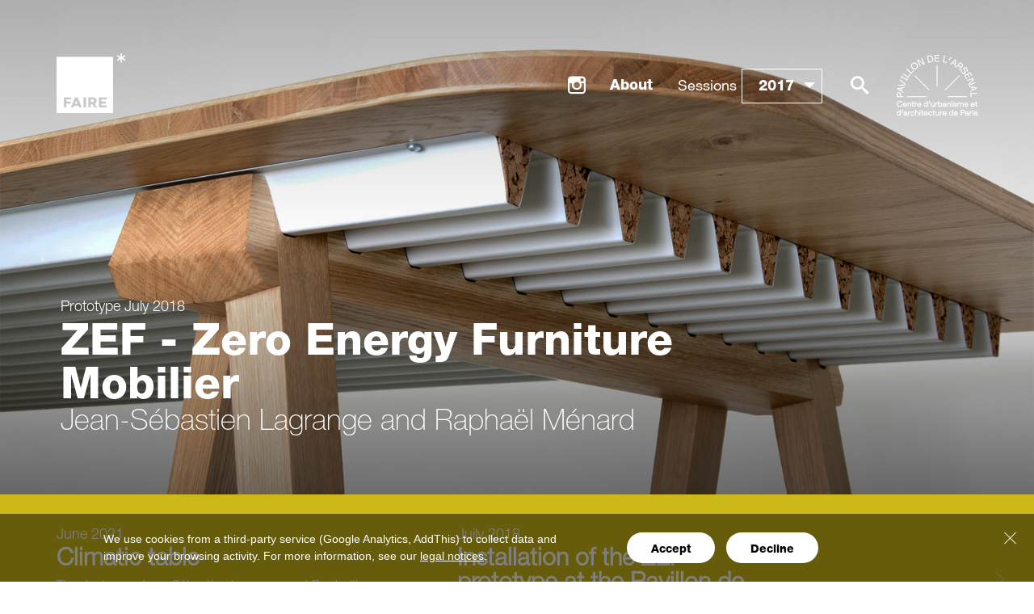

--- FILE ---
content_type: text/html
request_url: https://www.faireparis.com/en/projets/faire-2017/zef-zero-energy-furniture-mobilier-1275.html
body_size: 6167
content:
<!doctype html>
<head>
	<meta charset="utf-8">
	<title>ZEF - Zero Energy Furniture Mobilier | FAIRE 2017 | Projects - faireparis.com</title>
	<link rel="canonical" href="https://www.faireparis.com/en/projets/faire-2017/zef-zero-energy-furniture-mobilier-1275.html" />
	<meta name="description" content="JUNE 2021EXHIBITION AT THE GALLERY VALERIE GUERINThe Climatic Table is presented at Galerie Valérie Guerin, 32 Rue de Bourgogne, 75007 Paris. Starting on 17 June 2021, a numbered edition of..." />
	<meta name="keywords" content="" />
	<meta property="og:url" content="https://www.faireparis.com/en/projets/faire-2017/zef-zero-energy-furniture-mobilier-1275.html" />
	<meta property="og:title" content="ZEF - Zero Energy Furniture Mobilier | FAIRE 2017 | Projects" />
	<meta property="og:description" content="JUNE 2021EXHIBITION AT THE GALLERY VALERIE GUERINThe Climatic Table is presented at Galerie Valérie Guerin, 32 Rue de Bourgogne, 75007 Paris. Starting on 17 June 2021, a numbered edition of..." />
	<meta property="og:image" content="https://www.faireparis.com/data/projets_7db59/fiche/41/shared_origin_table_climatique_1_6b739_b2d61.jpg" />
	<script type="text/javascript" src="/en/var.js"></script>

    <meta name="viewport" content="width=device-width, initial-scale=1.0, user-scalable=no">
    <link rel="manifest" href="/manifest.json">
    <meta name="mobile-web-app-capable" content="yes">

    <!-- Favicon -->
    <link rel="shortcut icon" type="image/x-icon" href="/favicon.ico">
    <link rel="icon" type="image/png" sizes="16x16" href="/assets/images/favicon-16x16.png">
    <link rel="icon" type="image/png" sizes="32x32" href="/assets/images/favicon-32x32.png">
    <link rel="icon" type="image/png" sizes="96x96" href="/assets/images/favicon-96x96.png">
    <link rel="icon" type="image/png" sizes="192x192" href="/assets/images/touch-icon-192x192.png">
    <link rel="icon" type="image/png" sizes="128x128" href="/assets/images/touch-icon-128x128.png">
    <link rel="apple-touch-icon" sizes="128x128" href="/assets/images/touch-icon-128x128.png">
    <link rel="apple-touch-icon-precomposed" sizes="192x192" href="/assets/images/apple-icon-precomposed.png">

    <!-- Styles -->
    <link rel="stylesheet" type="text/css" href="/assets/styles/main.css?1763634232" media="all" />

    <!-- Javascript -->
    <script type="text/javascript" src="//fast.fonts.net/jsapi/c4ef2d9d-ce47-46b7-a498-9e3718d059fb.js"></script>
    <!-- VIMEO API
    <script type="text/javascript" src="https://f.vimeocdn.com/js/froogaloop2.min.js"></script>
    -->
    <script src="/assets/scripts/lib/detection.js"></script>
    <script src="/assets/scripts/lib/snap.svg-min.js"></script>
</head>


<body role="document" class="projets_7db59_fiche" data-view="projets_7db59_fiche">
    <div id="fb-root"></div>
     <script>
        window.fbAsyncInit = function() {
            FB.init({
                appId      : '688474844647095',
                xfbml      : true,
                version    : 'v2.4'
            });
        };

        (function(d, s, id){
            var js, fjs = d.getElementsByTagName(s)[0];
            if (d.getElementById(id)) {return;}
            js = d.createElement(s); js.id = id;
            js.src = "//connect.facebook.net/en_US/sdk.js";
            fjs.parentNode.insertBefore(js, fjs);
        }(document, 'script', 'facebook-jssdk'));
     </script>
<!--<div class="loader">
    <div class="content">
        <img src="/data/faire-paris-logo.png" alt="faireparis.com">
        <div class="counter">0%</div>
    </div>
</div>-->

<section class="search">
	<form action="https://www.faireparis.com/en/search/" method="post" class="search-form icon-zoom">
		<input name="keyword" type="search" id="searchContent" placeholder="Search">
	</form>
</section>

<div id="page" class="wrapper">

<link rel="stylesheet" type="text/css" href="/rgpd/style.css" media="all" />
<div class="rgpd-info_bar rgpd-info_bar-open">
    <div class="rgpd-close">
        <div></div>
        <div></div>
    </div>
    <div class="rgpd-text">
    We use cookies from a third-party service (Google Analytics, AddThis) to collect data and improve your browsing activity. For more information, see our <a target="_BLANK" href="https://www.faireparis.com/en/legals/">legal notices</a>.    </div>
    <div class="rgpd-buttons-wrapper">
        <div class="rgpd-button" data-rgpd-action="accept-all"> Accept</div>
        <div class="rgpd-button" data-rgpd-action="refuse-all"> Decline</div>
    </div>
   
</div>

<script type="text/javascript" src="/rgpd/script.js"></script>

 <div class="nav-container nav-main hidden fullHeight">
    <nav role="navigation">
        <div class="close">✕</div>
        <ul class="nav-main__main-list ">
            <li class="nav-main__main-list__item">
                <a href="https://www.faireparis.com/en/a-propos/">A propos</a>
            </li>
            <li class="nav-main__main-list__item">
                <a href="https://www.faireparis.com/en/projets/faire-2025/">FAIRE 2025</a>
            </li>
            <li class="nav-main__main-list__item">
                <a href="https://www.faireparis.com/en/projets/faire-2024/">FAIRE 2024</a>
            </li>
            <li class="nav-main__main-list__item">
                <a href="https://www.faireparis.com/en/projets/faire-2023/">FAIRE 2023</a>
            </li>
            <li class="nav-main__main-list__item">
                <a href="https://www.faireparis.com/en/projets/faire-2022/">FAIRE 2022</a>
            </li>
            <li class="nav-main__main-list__item">
                <a href="https://www.faireparis.com/en/projets/faire-2021/">FAIRE 2021</a>
            </li>
             <li class="nav-main__main-list__item">
                <a href="https://www.faireparis.com/en/projets/faire-2020/">FAIRE 2020</a>
            </li>
            <li class="nav-main__main-list__item">
                <a href="https://www.faireparis.com/en/projets/faire-2019/">FAIRE 2019</a>
            </li>
            <li class="nav-main__main-list__item">
                <a href="https://www.faireparis.com/en/projets/faire-2018/">FAIRE 2018</a>
            </li>
            <li class="nav-main__main-list__item">
                <a href="https://www.faireparis.com/en/projets/faire-2017/">FAIRE 2017</a>
            </li>
            <li class="nav-main__main-list__item display-f">
                <div class="icon icon-zoom opener-btn"></div>
                <a target="_BLANK" class="icon icon-instagram" href="https://www.instagram.com/faireparis/"></a>
            </li>


        </ul>

        <div class="menu-lang">
            <ul class="menu-lang__list">
                <li><a class="active" href="https://www.faireparis.com/en">en</a></li>
                <li><a class="" href="https://www.faireparis.com/fr">fr</a></li>
            </ul>
        </div>
    </nav>
</div>

<header id="main-header">
    <a href="https://www.faireparis.com/en/">
        <img  class="main-logo" src="/data/faire-paris-logo.png" alt="faireparis.com">
        <div class="logo-bis">
            <img src="/assets/images/f.png" alt="">
        </div>
    </a>
    <div class="logo-pav" >
        <div class="menu-inline">

            <a target="_BLANK" class="icon icon-instagram" href="https://www.instagram.com/faireparis/"></a>
            
            <a href="https://www.faireparis.com/en/a-propos/">About</a>
            <p class="date-title">Sessions</p>
            <div class="dropdown-date">
                <div class="dropdown-date-content">
                    <span>
2017                    </span>
                    <div class="dropdown-date-list">
                        <a href="https://www.faireparis.com/en/projets/faire-2025/">2025</a> 
                        <a href="https://www.faireparis.com/en/projets/faire-2024/">2024</a>
                        <a href="https://www.faireparis.com/en/projets/faire-2023/">2023</a>
                        <a href="https://www.faireparis.com/en/projets/faire-2022/">2022</a>
                        <a href="https://www.faireparis.com/en/projets/faire-2021/">2021</a>
                        <a href="https://www.faireparis.com/en/projets/faire-2020/">2020</a>
                        <a href="https://www.faireparis.com/en/projets/faire-2019/">2019</a>
                        <a href="https://www.faireparis.com/en/projets/faire-2018/">2018</a>
                        <a href="https://www.faireparis.com/en/projets/faire-2017/">2017</a>
                    </div>
                </div>

            </div>
            <div class="icon icon-zoom opener-btn"></div>
        </div>
        <a href="http://www.pavillon-arsenal.com" target="_blank"><img src="/assets/images/PA_logo.png" alt="Logo pavillon de l'Arsenal"></a>
    </div>




    <div class="menu-prompt">
        <svg x="0px" y="0px">
          <polygon class="stroke" points="0,0 2,0 2,20 0,20"></polygon>
          <polygon class="stroke" points="0,0 2,0 2,20 0,20"></polygon>
          <polygon class="stroke" points="0,0 2,0 2,20 0,20"></polygon>
        </svg>
    </div>

    <div class="menu-share expandable-menu">
        <ul class="expandable-menu__list">
            <li><a class="icon-facebook" href="https://www.facebook.com/sharer/sharer.php?u=https%3A%2F%2Fwww.faireparis.com%2Fen%2Fprojets%2Ffaire-2017%2Fzef-zero-energy-furniture-mobilier-1275.html" target="_blank"></a></li>
            <li><a class="icon-x" href="https://twitter.com/share?url=https%3A%2F%2Fwww.faireparis.com%2Fen%2Fprojets%2Ffaire-2017%2Fzef-zero-energy-furniture-mobilier-1275.html&amp;text=JUNE%C2%A02021EXHIBITION+AT+THE+GALLERY+VALERIE+GUERINThe+Climatic+Table+is+presented+at+Galerie+Val%C3%A9rie+Guerin%2C%C2%A032+Rue+de+Bourgogne%2C+75007+Paris.+Starting+on+17%C2%A0June%C2%A02021%2C+a+numbered+edition+of..." target="_blank"></a></li>
            <li><a class="icon-googleplus" href="https://plus.google.com/share?url=https%3A%2F%2Fwww.faireparis.com%2Fen%2Fprojets%2Ffaire-2017%2Fzef-zero-energy-furniture-mobilier-1275.html" target="_blank"></a></li>
        </ul>

        <a href="" class="expandable-menu__trigger-link" ><i class="expandable-menu__trigger-link__icon icon-share"></i></a>
        <div class="label">Share this page</div>
    </div>

    <div class="menu-follow expandable-menu">
        <ul class="expandable-menu__list">
        </ul>
        <a href="" class="expandable-menu__trigger-link" ><i class="expandable-menu__trigger-link__icon icon-sphere"></i></a>
        <div class="label">Social Networks</div>
    </div>
</header>

<div class="view-item">

<section class="view-item_header "style="background-image: url('/data/projets_7db59/fiche/41/full-XL_origin_table_climatique_1_6b739_b2d61.jpg');" >




<div class="cache"></div> 
	<div class="view-item_header-content">
		<div class="date">Prototype July 2018</div>
				<h1 class="title">ZEF - Zero Energy Furniture Mobilier</h1>
				<h2 class="subtitle">Jean-Sébastien Lagrange and Raphaël Ménard</h2>
		</div>
	<div class="view-item_header-infos">
				<span class="grip typeWritter">With energy saving now recognized as a key challenge, design and small-scale projects all too often lag behind. What if furniture could also form part of this movement? How can the issue of energy savings be addressed at the furniture level rather than at the building level?</span>
		</div>

	
</section>
                <div class="bloc T4" style="cursor:-moz-grab;cursor:-webkit-grab;cursor:grab;background-color:#ccb819;">
                    <div class="module-news swiper-container-news">
                        <div class="swiper-wrapper">
<div class="swiper-slide news"><a href="https://www.faireparis.com/en/projets/faire-2017/zef-zero-energy-furniture-mobilier-1275.html"><span class="news-date">June 2021</span><h1 class="news-title">Climatic table</h1><h4 class="news-subtitle"></h4><p class="news-description">The designers Jean-Sébastien Lagrange and Raphaël Ménard present the climatic table at the Galerie Valerie Guerin, and put on sale a series of 21 numbered tables&nbsp;<br><p></p></a></div><div class="swiper-slide news"><a href="javascript:void(0)"><span class="news-date">Juily 2018</span><h1 class="news-title">Installation of the ZEF prototype at the Pavillon de l'Arsenal</h1><h4 class="news-subtitle"></h4><p class="news-description">Installation of a prototype of the ZEF table&nbsp;<p></p></a></div>                        </div>
                        
                    </div>
                    <div class="swiper-button-prev prev swiper-button-white"></div>
                    <div class="swiper-button-next next swiper-button-white"></div>
                </div>
        


<section class="inner-gutter bread-container">
        <ul class="share list inline-nowrap">
	<li class="wording"><span>Share this page</span></li>
    <li><a class="icon-facebook" href="https://www.facebook.com/sharer/sharer.php?u=https%3A%2F%2Fwww.faireparis.com%2Fen%2Fprojets%2Ffaire-2017%2Fzef-zero-energy-furniture-mobilier-1275.html" target="_blank"></a></li>
    <li><a class="icon-x" href="https://twitter.com/share?url=https%3A%2F%2Fwww.faireparis.com%2Fen%2Fprojets%2Ffaire-2017%2Fzef-zero-energy-furniture-mobilier-1275.html&amp;text=JUNE%C2%A02021EXHIBITION+AT+THE+GALLERY+VALERIE+GUERINThe+Climatic+Table+is+presented+at+Galerie+Val%C3%A9rie+Guerin%2C%C2%A032+Rue+de+Bourgogne%2C+75007+Paris.+Starting+on+17%C2%A0June%C2%A02021%2C+a+numbered+edition+of..." target="_blank"></a></li>
    <li><a class="icon-linkedin" href="https://www.linkedin.com/sharing/share-offsite/?url=https%3A%2F%2Fwww.faireparis.com%2Fen%2Fprojets%2Ffaire-2017%2Fzef-zero-energy-furniture-mobilier-1275.html" target="_blank"></a></li>
</ul>
</section>

<section class="article inner-gutter">
		<p class="grip">With energy saving now recognized as a key challenge, design and small-scale projects all too often lag behind. What if furniture could also form part of this movement? How can the issue of energy savings be addressed at the furniture level rather than at the building level?</p>
	    		<div class="columns x2">
		<div class="col">
			<b>JUNE 2021<br>EXHIBITION AT THE GALLERY VALERIE GUERIN</b><br>The Climatic Table is presented at Galerie Valérie Guerin, 32 Rue de Bourgogne, 75007 Paris. Starting on 17 June 2021, a numbered edition of twenty-one tables will be available for purchase at the gallery.<br><br><b><br></b><hr><b>PROJECT PRESENTATION</b><b><br><br>ZEF programme<br></b>Jean-Sébastien Lagrange, designer and Raphaël Ménard, architect and engineer, came together for this research: to see how multidisciplinary convergence could handle this problem and provide rational, viable and user-friendly solutions.<br><br>Its purpose: design simple, effective, coherent ZEF (Zero Energy Furniture) validated objects. ZEF has a didactic intention: what if the object participated in the mediation between the use and its necessary energy? And what if the design revealed a sensitivity to "true frugality" ? The objects in the ZEF program will be voluntarily passive, made of simple, easily separable materials: energy and comfort mustn’t overpower the other crisis, that of materials.<b><br><br></b><b>The Climatic Table, the first Zero Energy Furniture</b><br>The Climatic Table stems from the realization that everyday objects could serve energy sobriety. It aims to bring forward passive and easy-to-use solutions improving climate well-being.<br><br>This innovative climatic furniture, developed by Raphaël Ménard and Jean-Sébastien Lagrange with the support of the FAIRE project accelerator boasts very high levels of thermal inertia in spite of their low thickness. Their secret: encapsulated phase change materials (PCMs) located between the solid wooden worktop and the underside made of anodized aluminum.<br><br>The corrugated metal promotes heat exchange between the room and the thermal mass of the PCM. The geometry of the metal sheet further enhances the structural effectiveness of the table.<br><br><img src="/image/bd4f1a3337ba9352a27bc49262f3d590_image.jpg" style=""><br><br><br>The FAIRE project accelerator allowed for the necessary experimenting and in-situ testing of the table. During the summer period, an experimental protocol validated the climatic operation of the table and the efficiency of the PCMs. The experiment compared the core temperature of the table and the ambient temperature. The results demonstrated that the table had a dampening effect on temperatures and would lower thermal amplitude by 2°C in the room where it is installed.<br><br>The furniture therefore helps increase comfort levels in low-inertia buildings, ultimately contributing to energy savings. For homes, or even shops, the table helps regulate temperatures and improves comfort. Temporary overheating is absorbed by the furniture and later released when room temperature becomes milder.<br><br>We now propose extending this experiment through a limited edition of 21 units. Part of the proceeds of the sale will be used to pursue the research around the efficacy of climate furniture.<br>		</div>
		<div class="col">
						<b>PROJECT PARTICIPANTS<br></b><br><b>Raphaël Ménard</b><br>Architect and engineer <br>Raphaël Ménard is the head of AREP, the multidisciplinary architecture agency—and  subsidiary of SNCF Gares & Connexions—since the end of 2018. An architect and X-Ponts engineer, Raphaël has theorized his practice in numerous publications, including his thesis on Energy, Matter, and Architecture. Since 2013, he teaches at the École d’architecture de la ville & des territoires Paris-Est architecture school, as part of the Post-Carbon Architecture postgraduate cycle.<br><b><br>Jean-Sébastien Lagrange</b><br>Designer<br>Jean-Sébastien Lagrange is a ENSCI - Les Ateliers and École Boulle graduate, and founded Atelier JS.L in 2010. The industrial design studio bases itself on an open practice of design where face-to-face encounters are key and projects are often collaborative.<br>Jean-Sébastien was an Agora Grant for Design finalist in 2013 and 2015, and was a resident at Villa Kujoyama in Kyōtō in 2017. He is also the co-head of the EnsAd’s research chair in design on the Transformations of Student Lives.<br>		</div>
	</div>
	</section>

 


                <div class="bloc T5">
                    <div class="partner-list">
                        <h4>Partners</h4>
                        <ul>
        <li><img src="/data/partenaires_bd7ad/fiche/20/media-list_logo_site_faire_edf_copie_df2cd.jpg"></li>
                        </ul>
                    </div>
                </div>
    





<section class="media-gallery wrapper inner-gutter top-gutter">
	<div class="module-title">Media gallery</div>
	<div class="media_list">
			<div class="media_list_col">
			<a href="" class="media_list_item" data-media='/data/projets_7db59/fiche/41/media-full_22_cd5c9.jpg' data-type="image" data-index="0"><img class="visual" src="/data/projets_7db59/fiche/41/media-list_22_cd5c9.jpg" alt=""><div class="over"><div class="over_content"><div class="legend"></div><div class="description"></div></div></div></a><a href="" class="media_list_item" data-media='/data/projets_7db59/fiche/41/media-full_1_r_c8176.jpg' data-type="image" data-index="3"><img class="visual" src="/data/projets_7db59/fiche/41/media-list_1_r_c8176.jpg" alt=""><div class="over"><div class="over_content"><div class="legend"></div><div class="description"></div></div></div></a>		</div>
		<div class="media_list_col">
			<a href="" class="media_list_item" data-media='/data/projets_7db59/fiche/41/media-full_3_r_273a3.jpg' data-type="image" data-index="1"><img class="visual" src="/data/projets_7db59/fiche/41/media-list_3_r_273a3.jpg" alt=""><div class="over"><div class="over_content"><div class="legend"></div><div class="description"></div></div></div></a><a href="" class="media_list_item" data-media='/data/projets_7db59/fiche/41/media-full_plan_59e8a.jpg' data-type="image" data-index="4"><img class="visual" src="/data/projets_7db59/fiche/41/media-list_plan_59e8a.jpg" alt=""><div class="over"><div class="over_content"><div class="legend"></div><div class="description"></div></div></div></a>		</div>
		<div class="media_list_col">
			<a href="" class="media_list_item" data-media='/data/projets_7db59/fiche/41/media-full_4_r_54a05.jpg' data-type="image" data-index="2"><img class="visual" src="/data/projets_7db59/fiche/41/media-list_4_r_54a05.jpg" alt=""><div class="over"><div class="over_content"><div class="legend"></div><div class="description"></div></div></div></a>		</div>
	</div>
	<script>
		var GallerySRC = '[{"type":"image","data":"\/data\/projets_7db59\/fiche\/41\/media-full_22_cd5c9.jpg"},{"type":"image","data":"\/data\/projets_7db59\/fiche\/41\/media-full_3_r_273a3.jpg"},{"type":"image","data":"\/data\/projets_7db59\/fiche\/41\/media-full_4_r_54a05.jpg"},{"type":"image","data":"\/data\/projets_7db59\/fiche\/41\/media-full_1_r_c8176.jpg"},{"type":"image","data":"\/data\/projets_7db59\/fiche\/41\/media-full_plan_59e8a.jpg"}]';
	</script>
</section>







</div>

<footer id="main-footer">
	<div class="content">
 
		<div class="credits">
			<div class="display-f">
				<div class="display-f" style="margin-right:20px;">
					<a target="_BLANK" class="icon icon-instagram" href="https://www.instagram.com/faireparis/"></a> 
			</div>
			FAIRE PARIS &copy;2026 <script type="text/javascript">var email = 'c'; var list = new Array('o', 'n', 't', 'a', 'c', 't', '@', 'f', 'a', 'i', 'r', 'e', 'p', 'a', 'r', 'i', 's', '.', 'c', 'o', 'm'); for(i=0; i<list.length; i++){ email = email + list[i] } document.write('<a href="mailto:' + email + '">Contact</a>');</script>		
					
			
							<a href="https://www.faireparis.com/en/legals/">Legals</a>
					
		
			<a class="rgpd-open" href="#">Cookies</a>
			</div>
		</div>
		<div class="langue-nav">
			<div class="langue-nav_title">Version</div>
			<ul class="list inline-nowrap">
				<li><a href="https://www.faireparis.com/en" class="active">en.</a></li>
				<li><a href="https://www.faireparis.com/fr" class="">fr.</a></li>
			</ul>
		</div>
	</div>
	
</footer>

</div>

<div class="lightbox loading">
    <div class="lightbox_loader">
        <div class="title"></div>
        <img src="/assets/images/ajax-loader.gif" alt="">
    </div>
    <div class="content swiper-container">
    	<div class="swiper-wrapper lightbox_list"></div>
    	<div class="swiper-button-prev swiper-button-white"></div>
		<div class="swiper-button-next swiper-button-white"></div>
    </div>
    <div class="bt-close"><span>✕</span></div>
</div>



<script>
    var isMobile = document.querySelector('html').classList.contains('mobile')
    var isTablet = document.querySelector('html').classList.contains('tablet')
</script>
<script type="text/javascript" src="/assets/scripts/bundle.js?1763634232"></script>
<!-- CAPTCHA -->
<script src="https://www.google.com/recaptcha/api.js"></script>
</body>
</html>


--- FILE ---
content_type: text/html
request_url: https://www.faireparis.com/en/var.js
body_size: 166
content:
//<![CDATA[
var WEB_ROOT = '/';
var WEB_ROOT_DATA = '/data/';
var WEB_ROOT_IMAGE = '/image/';
var WEB_ROOT_ASSETS = '/assets/';
var WEB_ROOT_IMAGES = '/assets/images/';
var WEB_ROOT_STYLES = '/assets/styles/';
var WEB_ROOT_SCRIPTS = '/assets/scripts/';
var HTTP_SCHEME = 'https://';
var HTTP = 'https://www.faireparis.com/';
var HTTP_DATA = 'https://www.faireparis.com/data/';
var HTTP_IMAGE = 'https://www.faireparis.com/image/';
var HTTP_BLACKOFFICE = 'https://www.faireparis.com/blackoffice/';
var HTTP_ADMINISTRATION = 'https://www.faireparis.com/blackoffice/edition/';
var IP_CLIENT = '18.227.161.66';
var IS_MOBILE = '';
var IS_TABLET = '';
var MINIFIED = '';
var HTTP_LANGUE = 'https://www.faireparis.com/en/';
var ERR_404 = 'https://www.faireparis.com/central/404.html';
var LANGUE = 'en';
var LOCAL_SECONDS = 14; var LOCAL_MINUTES = 53; var LOCAL_HOURS = 0;//]]>

--- FILE ---
content_type: text/css
request_url: https://www.faireparis.com/assets/styles/main.css?1763634232
body_size: 160708
content:
/* BOX SHADOW */
/* TEXT SHADOW */
body {
  /* Better Font Rendering =========== */
  -webkit-font-smoothing: antialiased;
  -moz-osx-font-smoothing: grayscale; }

/* http://meyerweb.com/eric/tools/css/reset/ 
   v2.0 | 20110126
   License: none (public domain)
*/
html, body, div, span, applet, object, iframe,
h1, h2, h3, h4, h5, h6, p, blockquote, pre,
a, abbr, acronym, address, big, cite, code,
del, dfn, em, img, ins, kbd, q, s, samp,
small, strike, strong, sub, sup, tt, var,
b, u, i, center,
dl, dt, dd, ol, ul, li,
fieldset, form, label, legend,
table, caption, tbody, tfoot, thead, tr, th, td,
article, aside, canvas, details, embed,
figure, figcaption, footer, header, hgroup,
menu, nav, output, ruby, section, summary,
time, mark, audio, video {
  margin: 0;
  padding: 0;
  border: 0;
  font-size: 100%;
  font: inherit;
  vertical-align: baseline; }

/* HTML5 display-role reset for older browsers */
article, aside, details, figcaption, figure,
footer, header, hgroup, menu, nav, section {
  display: block; }

body {
  line-height: 1; }

ol, ul {
  list-style: none; }

blockquote, q {
  quotes: none; }

blockquote:before, blockquote:after,
q:before, q:after {
  content: '';
  content: none; }

table {
  border-collapse: collapse;
  border-spacing: 0; }

a {
  text-decoration: none;
  color: white; }

body {
  background-color: white;
  -webkit-backface-visibility: hidden;
  font: normal 16px/25px "Helvetica Neue LT W05_45 Light", Arial, Helvetica, sans-serif; }
  body.search-opened #page, body.newsletter-opened #page {
    top: 100px; }
  body.search-opened #main-header .main-logo, body.search-opened #main-header .logo-pav, body.newsletter-opened #main-header .main-logo, body.newsletter-opened #main-header .logo-pav {
    top: 160px; }
  body.search-opened .nav-container, body.newsletter-opened .nav-container {
    -webkit-transform: translateY(100px);
            transform: translateY(100px); }
  @media (max-width: 960px) {
    body.search-opened .main-logo, body.search-opened .bt-search, body.search-opened .menu-prompt, body.newsletter-opened .main-logo, body.newsletter-opened .bt-search, body.newsletter-opened .menu-prompt {
      top: 142.5px; } }
  body.search-opened .search {
    top: 0; }

* {
  box-sizing: border-box; }

.no-scroll {
  overflow: hidden !important; }

.hidden {
  visibility: hidden; }

input, textarea, button {
  -webkit-appearance: none;
  /*Safari/Chrome*/
  -moz-appearance: none;
  /*Firefox*/
  -ms-appearance: none;
  /*IE*/
  -o-appearance: none;
  /*Opera*/
  appearance: none;
  -webkit-border-radius: 0;
  outline: none; }

.wrapper, .push.full {
  overflow: hidden;
  position: relative;
  width: 100%;
  box-sizing: border-box; }
  .wrapper.fixed-width, .fixed-width.push.full {
    margin: 0 auto;
    max-width: 1210px; }

.inner-gutter {
  overflow: hidden;
  padding-left: 70px;
  padding-right: 70px; }
  @media (max-width: 960px) {
    .inner-gutter {
      padding-left: 35px;
      padding-right: 35px; } }
  @media (max-width: 640px) {
    .inner-gutter {
      padding-left: 20px;
      padding-right: 20px; } }

.table {
  display: table;
  height: 100%;
  vertical-align: middle;
  width: 100%; }

.table-cell {
  display: table-cell;
  vertical-align: middle; }

.top-gutter {
  padding-top: -15px !important; }
  @media (max-width: 640px) {
    .top-gutter {
      padding-top: -50px !important; } }

#main-footer .content, #main-header .logo-bis img, .view-item_header-videoBg video {
  left: 50%;
  position: absolute;
  top: 50%;
  -webkit-transform: translate(-50%, -50%);
          transform: translate(-50%, -50%); }

.module-slider {
  bottom: 0;
  left: 0;
  position: absolute;
  right: 0;
  top: 0%; }

.wysiwyg b, .columns .col b, .wysiwyg strong, .columns .col strong {
  font-family: "Helvetica Neue LT W05_75 Bold", Arial, Helvetica, sans-serif; }

.wysiwyg i, .columns .col i {
  font-style: italic; }

.wysiwyg ul, .columns .col ul, .wysiwyg ol, .columns .col ol {
  list-style-type: initial;
  padding-left: 1em;
  margin-left: 30px; }

.wysiwyg img, .columns .col img {
  display: block;
  height: auto;
  max-width: 100%; }

.wysiwyg a, .columns .col a {
  color: black;
  font-family: "Helvetica Neue LT W05_75 Bold", Arial, Helvetica, sans-serif; }
  .wysiwyg a:visited, .columns .col a:visited {
    color: #bbbbbb; }

.only-touch-device {
  display: none; }
  .mobile .only-touch-device, .tablet .only-touch-device {
    display: block; }

.only-mobile {
  display: none; }
  .mobile .only-mobile {
    display: block; }

.only-tablet {
  display: none; }
  .tablet .only-tablet {
    display: block; }

.only-desktop {
  display: block; }
  .mobile .only-desktop, .tablet .only-desktop {
    display: none; }

.display-f {
  display: -ms-flexbox;
  display: flex; }

@font-face {
  font-family: 'icomoon';
  src: url("../fonts/icomoon.eot?e687fu");
  src: url("../fonts/icomoon.eot?#iefixe687fu") format("embedded-opentype"), url("../fonts/icomoon.woff?e687fu") format("woff"), url("../fonts/icomoon.ttf?e687fu") format("truetype"), url("../fonts/icomoon.svg?e687fu#icomoon") format("svg");
  font-weight: normal;
  font-style: normal; }

[class^="icon-"], [class*=" icon-"] {
  font-family: 'icomoon' !important;
  speak: none;
  font-style: normal;
  font-weight: normal;
  font-variant: normal;
  text-transform: none;
  line-height: 1;
  /* Better Font Rendering =========== */
  -webkit-font-smoothing: antialiased;
  -moz-osx-font-smoothing: grayscale; }

.icon-x:before {
  content: "\e907"; }

.icon-linkedin:before {
  content: "\e599"; }

.icon-uniE600:before {
  content: "\e600"; }

.icon-uniE601:before {
  content: "\e601"; }

.icon-facebook:before {
  content: "\e603"; }

.icon-googleplus:before {
  content: "\e604"; }

.icon-uniE605:before {
  content: "\e605"; }

.icon-uniE606:before {
  content: "\e606"; }

.icon-uniE607:before {
  content: "\e607"; }

.icon-uniE608:before {
  content: "\e608"; }

.icon-twitter:before {
  content: "\e609"; }

.icon-uniE60A:before {
  content: "\e60a"; }

.icon-pinterest:before {
  content: "\e610"; }

.icon-youtube:before {
  content: "\e612"; }

.icon-tumblr:before {
  content: "\e617"; }

.icon-arrow:before {
  content: "\e618"; }

.icon-instagram:before {
  content: "\e621"; }

.icon-uniE609:before {
  content: "\e624"; }

.icon-uniE604:before {
  content: "\e625"; }

.icon-uniE603:before {
  content: "\e626"; }

.icon-uniE602:before {
  content: "\e627"; }

.icon-share:before {
  content: "\e900"; }

.icon-linkedin2:before {
  content: "\e901"; }

.icon-cancel:before {
  content: "\e902"; }

.icon-download:before {
  content: "\e903"; }

.icon-zoom:before {
  content: "\e904"; }

.icon-sphere:before {
  content: "\e905"; }

.icon-grid:before {
  content: "\e906"; }

.icon-list:before {
  content: "\e90f"; }

.bt {
  background: transparent;
  color: black;
  cursor: pointer;
  display: inline-block;
  text-align: center;
  transition: all 0.15s;
  box-sizing: border-box; }
  .bt.bordered {
    border: 1px solid black;
    display: inline-block;
    font: normal 18px/20px "Helvetica Neue LT W01_55 Roman", Arial, Helvetica, sans-serif;
    padding: 20px 33px; }
    .bt.bordered:hover {
      background: black;
      color: white; }
    .bt.bordered.white {
      border-color: white;
      color: white; }
      .bt.bordered.white:hover {
        opacity: 0.5; }
    .bt.bordered.grey {
      border-color: #464637;
      color: #464637; }
      .bt.bordered.grey:hover {
        background: #464637;
        color: white; }
    .bt.bordered.grey444 {
      border-color: #444;
      color: #444; }
      .bt.bordered.grey444:hover {
        background: #444;
        color: white; }
    .bt.bordered.orange {
      border-color: #FFBF00;
      color: white;
      background: #FFBF00; }
      .bt.bordered.orange:hover {
        opacity: 0.5; }
    .bt.bordered.blue {
      border-color: #0c4b92;
      color: white;
      background: #0c4b92; }
      .bt.bordered.blue:hover {
        opacity: 0.5; }
  .bt.full {
    border: 1px solid black; }
    .bt.full.white {
      border-color: white;
      background-color: white; }
    .bt.full:hover {
      background-color: transparent !important;
      color: white !important; }
  .bt.small {
    font: normal 14px/14px "Helvetica Neue LT W01_55 Roman", Arial, Helvetica, sans-serif;
    padding: 10px 16px;
    height: auto; }
  .bt.rounded {
    border-radius: 8px; }
  .bt.black {
    background: black;
    border: 1px solid black;
    color: white;
    display: inline-block;
    font: normal 18px/47px "Helvetica Neue LT W05_75 Bold", Arial, Helvetica, sans-serif;
    padding: 0 33px; }
    .bt.black:hover {
      background: white;
      color: black; }
  .bt.load {
    padding: 8px; }
    .bt.load img {
      height: 44px;
      margin: 0 auto; }
    .bt.load:hover {
      opacity: 1; }
  .bt.disabled {
    opacity: 0.6;
    -ms-filter: "progid:DXImageTransform.Microsoft.Alpha(Opacity=" 60 ")";
    zoom: 1;
    cursor: default; }
    .bt.disabled:hover {
      background: white !important;
      color: #007fff !important; }
  .bt.load-more {
    display: block;
    font: normal 100px/120px "Helvetica Neue LT W05_75 Bold", Arial, Helvetica, sans-serif;
    transition: all 0.2s; }
    .bt.load-more:hover {
      background: #eee; }
  @media (max-width: 640px) {
    .bt.bordered {
      font-size: 16px;
      line-height: 35px;
      padding: 6px 20px; }
    .bt.load-more {
      font: normal 70px/90px "Helvetica Neue LT W05_75 Bold", Arial, Helvetica, sans-serif; } }

.bt.close {
  position: absolute;
  top: 70px;
  right: 70px;
  color: white;
  z-index: 52;
  border: 1px solid white;
  padding: 4px; }
  .bt.close:after {
    content: '\e625'; }
  @media (max-width: 960px) {
    .bt.close {
      top: 35px;
      right: 35px; } }
  @media (max-width: 640px) {
    .bt.close {
      top: 20px !important;
      right: 20px !important; } }

a.download {
  display: block;
  margin: 0;
  font-size: 16px;
  height: auto;
  width: auto;
  margin-top: 10px;
  transition: opacity .2s ease; }
  a.download:hover {
    opacity: 0.5; }

b {
  font-weight: bold; }

#newsemail {
  border-color: #f0bf38;
  color: #f0bf38;
  margin: 20px 0px; }
  #newsemail::-webkit-input-placeholder {
    color: #f0bf38; }
  #newsemail::-moz-placeholder {
    color: #f0bf38; }
  #newsemail:-ms-input-placeholder {
    color: #f0bf38; }
  #newsemail:-moz-placeholder {
    color: #f0bf38; }

/*PARAMS : ((width,nbCol),(width,nbCol),...)*/
.list {
  list-style-type: none;
  position: relative; }
  .list > li {
    position: relative; }
  .list.inline-nowrap {
    font-size: 0;
    white-space: nowrap; }
    .list.inline-nowrap > li {
      display: inline-block;
      *display: inline;
      word-wrap: break-word; }
      @media only screen and (max-width: 950px) {
        .list.inline-nowrap > li {
          white-space: normal; } }
  .list.inline-wrap > li {
    float: left; }

.picto-video {
  border: 1px solid white;
  border-radius: 50%;
  height: 74px;
  width: 74px;
  box-sizing: border-box; }
  .picto-video:before {
    content: '\25BA';
    color: white;
    display: block;
    font: normal 36px/74px Arial, Helvetica, sans-serif;
    left: 53%;
    position: absolute;
    top: 50%;
    -webkit-transform: translate(-50%, -50%);
            transform: translate(-50%, -50%); }

.b4s3_home {
  /*.cache{

		background: -moz-linear-gradient(top, rgba(0,0,0,00.15) 0%, rgba(0,0,0,0) 50%, rgba(0,0,0,0) 100%); 
		background: -webkit-linear-gradient(top, rgba(0,0,0,00.15) 0%,rgba(0,0,0,0) 50%,rgba(0,0,0,0) 100%); 
		background: linear-gradient(to bottom, rgba(0,0,0,00.15) 0%,rgba(0,0,0,0) 50%,rgba(0,0,0,0) 100%); 
	}*/ }
  .b4s3_home .bread-container {
    display: none; }
  .b4s3_home .view-item_header-content {
    display: none; }
  .b4s3_home #main-header .bt-search {
    display: none; }
  .b4s3_home #main-header .menu-prompt .stroke {
    fill: white; }
  .b4s3_home #main-header .menu-follow {
    display: none; }
  .b4s3_home #main-header .menu-share {
    left: 20px;
    right: inherit;
    z-index: 50; }
  .b4s3_home .article.inner-gutter {
    display: none; }
  .b4s3_home .xlarge .txt-container .date {
    display: none; }

.bloc {
  height: 95vh;
  min-height: 400px;
  width: 100%;
  overflow: hidden;
  position: relative;
  color: white;
  font-family: "Helvetica Neue LT W05_35 Thin", Arial, Helvetica, sans-serif;
  background: #ccc;
  max-height: 600px; }
  .bloc > div {
    height: 100%;
    position: absolute; }
  .bloc .wrapAbs {
    position: absolute;
    height: 100%;
    width: 100%;
    top: 0;
    left: 0;
    -webkit-transform: translate(0);
            transform: translate(0); }
    @media (max-width: 640px) {
      .bloc .wrapAbs {
        position: relative; } }
  .bloc .content {
    z-index: 1;
    background-repeat: no-repeat;
    background-size: cover; }
    .bloc .content-hidden {
      opacity: 0;
      -ms-filter: "progid:DXImageTransform.Microsoft.Alpha(Opacity=" 0 ")";
      zoom: 1;
      z-index: 0; }
      .bloc .content-hidden .col {
        text-align: left;
        width: 50%;
        overflow: hidden;
        padding: 0 !important; }
        .bloc .content-hidden .col:first-child {
          width: 40%;
          margin-right: 10%; }
    .bloc .content-title {
      font: normal 30px/28px "Helvetica Neue LT W05_35 Thin", Arial, Helvetica, sans-serif;
      margin-bottom: 25px; }
    .bloc .content-subtitle {
      font: normal 40px/40px "Helvetica Neue LT W05_35 Thin", Arial, Helvetica, sans-serif;
      margin-bottom: 25px;
      font-weight: bold; }
    .bloc .content-grip {
      font: normal 18px/20px "Helvetica Neue LT W05_75 Bold", Arial, Helvetica, sans-serif;
      margin-bottom: 30px; }
    .bloc .content-description {
      font: normal 16px/25px "Helvetica Neue LT W05_45 Light", Arial, Helvetica, sans-serif; }
  .bloc .slides-outer {
    width: 300%;
    overflow: hidden; }
    .bloc .slides-outer .slide-1, .bloc .slides-outer .slide-2, .bloc .slides-outer .slide-3 {
      width: calc(100% / 3);
      float: left;
      transition: height ease .2s; }
      .bloc .slides-outer .slide-1.hide, .bloc .slides-outer .slide-2.hide, .bloc .slides-outer .slide-3.hide {
        height: 0; }
  .bloc.T1 {
    height: 60vh;
    transition: all .2s; }
    .bloc.T1.hover .side:first-child {
      width: 66%; }
    .bloc.T1.specT1.open {
      min-height: inherit; }
    .bloc.T1.open {
      height: auto;
      max-height: initial; }
      .bloc.T1.open .content {
        z-index: 0; }
        .bloc.T1.open .content-hidden {
          z-index: 1; }
      .bloc.T1.open .side:first-child {
        width: 100%; }
    .bloc.T1 .side {
      width: 35%;
      left: 66.66%;
      position: absolute;
      top: 0; }
      .bloc.T1 .side:last-child {
        background-image: url("../images/projet.gif");
        background-size: cover; }
      .bloc.T1 .side:first-child {
        width: 65%;
        left: 0;
        z-index: 3;
        transition: width 0.6s cubic-bezier(0.77, 0, 0.175, 1);
        position: relative; }
        .bloc.T1 .side:first-child:after {
          /*content:'';
					display: none;
					@include arrow('right', #0c4b92, 35vh, 75px);
					transition:all .2s;
					position:absolute;
					top:0;
					right:-75px;
					bottom: 0;
					margin: auto;*/ }
      .bloc.T1 .side .content {
        transition: all .3s; }
        .bloc.T1 .side .content-hidden {
          width: 100%;
          height: 100%;
          overflow: hidden;
          padding: 70px;
          position: absolute; }
    .bloc.T1 .project .bt.white {
      color: #444; }
    .bloc.T1 .svg-outter {
      margin: 0 50px;
      position: relative;
      top: 50%;
      -webkit-transform: translateY(-50%);
              transform: translateY(-50%);
      text-align: center; }
      .bloc.T1 .svg-outter .animated-icons {
        display: block;
        margin: 0 auto 35px auto; }
        .bloc.T1 .svg-outter .animated-icons svg {
          width: 100%; }
          .bloc.T1 .svg-outter .animated-icons svg * {
            fill: #f0bf38; }
      .bloc.T1 .svg-outter p {
        color: #f0bf38;
        font-family: "Helvetica Neue LT W01_55 Roman", Arial, Helvetica, sans-serif;
        width: 80%;
        display: inline-block;
        font-weight: bold; }
      .bloc.T1 .svg-outter input[type="text"] {
        margin: 35px 0; }
        @media (max-width: 640px) {
          .bloc.T1 .svg-outter input[type="text"] {
            margin: 30px 0; } }
      .bloc.T1 .svg-outter .bt {
        width: 70%;
        font: normal 24px/28px "Helvetica Neue LT W05_75 Bold", Arial, Helvetica, sans-serif; }
    .bloc.T1 .slide {
      background: #0c4b92; }
  .bloc.T2 {
    width: 100%; }
    .bloc.T2 .content {
      overflow: hidden;
      height: 95vh;
      width: 100%;
      position: relative;
      background-origin: 50% 50%;
      background-position: center center; }
      .bloc.T2 .content_slide {
        height: auto;
        width: 100%;
        overflow: hidden;
        position: relative;
        top: 0;
        transition: all cubic-bezier(0.77, 0, 0.175, 1) 0.7s;
        -webkit-transform: translate(0);
                transform: translate(0); }
    .bloc.T2.open {
      height: auto; }
      .bloc.T2.open .content {
        height: 95vh; }
      .bloc.T2.open .content-slide {
        height: auto; }
  .bloc.T3 {
    height: auto; }
    .bloc.T3 .side {
      transition: all ease 0.3s;
      height: 70vh; }
      .bloc.T3 .side:first-child {
        position: relative;
        width: 50%;
        float: left; }
      .bloc.T3 .side:last-child {
        position: relative;
        width: 50%;
        float: left; }
      .bloc.T3 .side:last-child, .bloc.T3 .side:first-child {
        left: 0; }
        .bloc.T3 .side:last-child.open, .bloc.T3 .side:first-child.open {
          width: 100%;
          height: 95vh; }
        .bloc.T3 .side:last-child.nopen, .bloc.T3 .side:first-child.nopen {
          width: 0%;
          height: 95vh;
          opacity: 0; }
      .bloc.T3 .side:last-child.nohover {
        left: 2%; }
        .bloc.T3 .side:last-child.nohover .text-wrapper {
          opacity: 0.5; }
      .bloc.T3 .side:first-child.nohover {
        left: -2%; }
        .bloc.T3 .side:first-child.nohover .text-wrapper {
          opacity: 0.5; }
    .bloc.T3 .content {
      width: 100%;
      position: absolute;
      top: 50%; }
    .bloc.T3 .swiper-slide .visual {
      background-position: center center;
      background-repeat: no-repeat;
      background-size: cover; }
  .bloc.T4 {
    height: auto;
    padding: 35px 0;
    box-sizing: border-box;
    background: #db7bdc;
    min-height: 0px; }
  .bloc.T5 {
    background: white;
    padding: 35px 70px;
    min-height: 200px;
    height: auto; }

@media (max-width: 1100px) {
  /*.bloc.T1{
		.side{
			width:45%;
			left:55%;
			&:first-child{
				width:55%;
			}
		}
		&.hover{
			.side{
				&:first-child{
					width:57%;
				}
			}
		}
	}
*/
  .bloc.T3 .text-wrapper h1 {
    font-size: 50px;
    line-height: 35px; }
  .bloc.T3 .text-wrapper h4 {
    font-size: 25px; } }

@media (max-width: 1025px) {
  .bloc.T1 .side {
    width: 50%;
    left: 50%; }
    .bloc.T1 .side:first-child {
      width: 50%; }
  .bloc.T1.hover .side:first-child {
    width: 51%; }
  .bloc.T3 .side {
    width: 50%; }
    .bloc.T3 .side:last-child {
      width: 50%;
      left: 0; }
    .bloc.T3 .side .text-wrapper h4, .bloc.T3 .side .text-wrapper p {
      width: calc(100% - 20px); } }

@media (max-width: 960px) {
  .bloc.T1.specT1.open {
    height: 95vh; }
  .bloc.T1.open {
    height: auto; }
  .bloc.T1 .columns .col {
    width: 100%;
    margin-right: 0; }
  .bloc.T1 .svg-outter {
    margin: 0 20px; }
  .bloc.T3 .text-wrapper h1 {
    font-size: 40px;
    line-height: 40px; }
  .bloc.T3 .text-wrapper h4 {
    font-size: 22px; }
  .bloc.T3 .text-wrapper p {
    font-size: 20px;
    line-height: 130%; } }

@media (max-width: 765px) {
  .bloc {
    /* ALTERNANCE DE MISE EN PAGE DU SLIDER */ }
    .bloc:nth-child(odd) .module-slider .slider nav {
      left: 0; }
    .bloc:nth-child(odd) .module-slider .slider .slide .text-wrapper {
      left: inherit;
      position: relative;
      width: 50%; }
    .bloc.T2 .slider .text-wrapper {
      left: 0;
      width: 50%; }
    .bloc.T1 .side .content-hidden {
      padding: 35px; }
    .bloc.T1 .side .animated-icons {
      margin: 0px auto 10px auto; }
      .bloc.T1 .side .animated-icons svg {
        width: 60%;
        height: 60%; } }

@media (max-width: 640px) {
  .view-item_header .swiper-button-next,
  .view-item_header .swiper-button-prev {
    display: none; }
  .view-item_header-infos {
    display: block !important;
    width: 100%;
    padding: 20px 20px 0 20px; }
  .bloc.T1 {
    height: 50vh;
    min-height: 525px; }
    .bloc.T1 .animated-icons {
      display: none; }
    .bloc.T1 .side:first-child {
      height: 100%; }
    .bloc.T1 .bt.blue {
      background-color: #0078ff; }
    .bloc.T1 .side:first-child, .bloc.T1 .side:last-child {
      width: 100%;
      position: relative;
      left: 0;
      padding: 20px;
      transition: all ease .4s; }
      .bloc.T1 .side:first-child .content-hidden, .bloc.T1 .side:last-child .content-hidden {
        height: 0;
        padding: 0; }
        .bloc.T1 .side:first-child .content-hidden .text-wrapper, .bloc.T1 .side:last-child .content-hidden .text-wrapper {
          left: 0px; }
      .bloc.T1 .side:first-child .text-wrapper, .bloc.T1 .side:last-child .text-wrapper {
        padding: 0;
        left: 20px; }
    .bloc.T1 .side:last-child {
      height: 0;
      padding: 0;
      overflow: hidden; }
    .bloc.T1.specT1 {
      height: 90vh;
      min-height: 650px; }
      .bloc.T1.specT1 .svg-outter {
        height: 40%; }
      .bloc.T1.specT1 .animated-icons {
        display: block; }
      .bloc.T1.specT1 .side:first-child {
        height: 40%;
        padding: 0; }
      .bloc.T1.specT1 .side:last-child {
        height: 60%;
        padding: 20px; }
      .bloc.T1.specT1 .bt.orange {
        background: #FFBF00;
        color: white; }
    .bloc.T1.open {
      height: auto !important; }
      .bloc.T1.open .side:last-child {
        height: 0;
        padding: 0;
        opacity: 0; }
      .bloc.T1.open .side:first-child {
        height: 100%; }
      .bloc.T1.open .content.text-wrapper {
        height: 0; }
      .bloc.T1.open .content-hidden {
        height: 100% !important; }
    .bloc.T1.hover .side {
      width: 100% !important; }
    .bloc.T1 .bt.close {
      right: 0;
      top: 5px; }
    .bloc.T1 .bt.orange {
      background: white;
      color: #FFBF00; }
    .bloc.T1 .svg-outter {
      height: 80%;
      width: 70%;
      margin: 0 auto;
      top: 0;
      -webkit-transform: none;
              transform: none; }
      .bloc.T1 .svg-outter .animated-icons {
        height: 80%; }
        .bloc.T1 .svg-outter .animated-icons svg {
          width: 60%;
          height: 100%; }
  .bloc.T2 {
    height: 90vh; }
    .bloc.T2 .content {
      height: 90vh; }
    .bloc.T2.open .content {
      height: 90vh; }
  .bloc.T3 {
    height: inherit;
    max-height: inherit;
    background: none !important;
    min-height: inherit; }
    .bloc.T3 .side {
      overflow: hidden;
      height: 45vh; }
      .bloc.T3 .side.empty {
        height: 0; }
      .bloc.T3 .side:first-child, .bloc.T3 .side:last-child {
        width: 100%; }
        .bloc.T3 .side:first-child .content, .bloc.T3 .side:last-child .content {
          height: 100%;
          top: 0; }
          .bloc.T3 .side:first-child .content .text-wrapper, .bloc.T3 .side:last-child .content .text-wrapper {
            padding: 20px 0px; }
      .bloc.T3 .side:first-child.open {
        height: auto; }
      .bloc.T3 .side:first-child.nopen {
        width: 100%;
        height: 0;
        left: 0; }
      .bloc.T3 .side:first-child.hover {
        width: 100%; }
      .bloc.T3 .side:first-child.nohover {
        width: 100%;
        left: 0; }
      .bloc.T3 .side:last-child.open {
        height: auto;
        width: 100%; }
      .bloc.T3 .side:last-child.nopen {
        width: 100%;
        left: 0;
        height: 0; }
      .bloc.T3 .side:last-child.hover {
        width: 100%; }
      .bloc.T3 .side:last-child.nohover {
        width: 100%;
        left: 0; }
  .bloc.T4 {
    padding: 20px 0; }
  .bloc.T5 {
    padding: 20px; } }

@media (max-width: 450px) {
  .bloc .content-subtitle {
    font-size: 35px;
    line-height: 35px; }
  .bloc .content-grip, .bloc .content-description {
    font-size: 16px;
    line-height: 18px; } }

.candidatures_ef154 #main-header .logo-pav > a, .candidatures_ef154_fiche #main-header .logo-pav > a, .candidatures_ef154_list #main-header .logo-pav > a {
  width: 450px; }

.candidatures_ef154 .card-project, .candidatures_ef154_fiche .card-project, .candidatures_ef154_list .card-project {
  border: 1px solid black;
  border-radius: 5px;
  color: black;
  display: block;
  min-height: 150px;
  display: -ms-flexbox;
  display: flex;
  -ms-flex-pack: center;
      justify-content: center;
  text-align: center;
  width: calc(100% / 4 - 20px);
  margin-right: 20px;
  padding: 20px;
  -ms-flex-direction: column;
      flex-direction: column;
  margin-bottom: 20px; }
  .candidatures_ef154 .card-project:hover, .candidatures_ef154_fiche .card-project:hover, .candidatures_ef154_list .card-project:hover {
    background-color: white !important; }
  .candidatures_ef154 .card-project.active, .candidatures_ef154_fiche .card-project.active, .candidatures_ef154_list .card-project.active {
    border: 4px solid #67C341;
    background: url("../images/check.png");
    background-position: 95% 5%;
    background-repeat: no-repeat;
    background-size: 25px; }
  .candidatures_ef154 .card-project-title, .candidatures_ef154_fiche .card-project-title, .candidatures_ef154_list .card-project-title {
    text-align: center;
    font: normal 24px/100% "Helvetica Neue LT W05_85 Heavy", Arial, Helvetica, sans-serif;
    width: 100%;
    margin: 10px 0; }
  .candidatures_ef154 .card-project-date, .candidatures_ef154_fiche .card-project-date, .candidatures_ef154_list .card-project-date {
    text-align: center;
    font: normal 16px/100% "Helvetica Neue LT W01_55 Roman", Arial, Helvetica, sans-serif;
    width: 100%; }
  .candidatures_ef154 .card-project-subtitle, .candidatures_ef154_fiche .card-project-subtitle, .candidatures_ef154_list .card-project-subtitle {
    text-align: center;
    font: normal 16px/100% "Helvetica Neue LT W01_55 Roman", Arial, Helvetica, sans-serif;
    width: 100%;
    text-transform: capitalize; }
  .candidatures_ef154 .card-project-list, .candidatures_ef154_fiche .card-project-list, .candidatures_ef154_list .card-project-list {
    display: -ms-flexbox;
    display: flex;
    -ms-flex-wrap: wrap;
        flex-wrap: wrap;
    margin-bottom: 50px; }

.candidatures_ef154 .subtitle, .candidatures_ef154_fiche .subtitle, .candidatures_ef154_list .subtitle {
  font: normal 36px/100% "Helvetica Neue LT W05_35 Thin", Arial, Helvetica, sans-serif;
  margin-bottom: 30px; }

.candidatures_ef154 .project-title, .candidatures_ef154_fiche .project-title, .candidatures_ef154_list .project-title {
  font: normal 42px/120% "Helvetica Neue LT W01_55 Roman", Arial, Helvetica, sans-serif;
  margin: 50px 0; }

.candidatures_ef154 .project-link, .candidatures_ef154_fiche .project-link, .candidatures_ef154_list .project-link {
  background: black;
  padding: 10px 0px;
  width: 400px;
  text-align: center;
  border-radius: 5px;
  display: block;
  color: white !important;
  margin: 0 auto;
  margin-top: 40px;
  font: normal 18px/120% "Helvetica Neue LT W05_85 Heavy", Arial, Helvetica, sans-serif !important; }

.candidatures_ef154 #main-header .menu-inline, .candidatures_ef154 #main-header .menu-prompt, .candidatures_ef154_fiche #main-header .menu-inline, .candidatures_ef154_fiche #main-header .menu-prompt, .candidatures_ef154_list #main-header .menu-inline, .candidatures_ef154_list #main-header .menu-prompt {
  display: none; }

.candidatures_ef154 .view-item_header, .candidatures_ef154_fiche .view-item_header, .candidatures_ef154_list .view-item_header {
  height: 60vh;
  background: #EAC10F; }
  .candidatures_ef154 .view-item_header .view-item_header-content, .candidatures_ef154_fiche .view-item_header .view-item_header-content, .candidatures_ef154_list .view-item_header .view-item_header-content {
    color: black;
    bottom: 0;
    padding-bottom: 25px; }
    .candidatures_ef154 .view-item_header .view-item_header-content .subtitle, .candidatures_ef154_fiche .view-item_header .view-item_header-content .subtitle, .candidatures_ef154_list .view-item_header .view-item_header-content .subtitle {
      text-transform: capitalize; }
  .candidatures_ef154 .view-item_header .legend, .candidatures_ef154_fiche .view-item_header .legend, .candidatures_ef154_list .view-item_header .legend {
    color: black; }
  .candidatures_ef154 .view-item_header .cache, .candidatures_ef154_fiche .view-item_header .cache, .candidatures_ef154_list .view-item_header .cache {
    display: none; }

.candidatures_ef154 #main-header, .candidatures_ef154_fiche #main-header, .candidatures_ef154_list #main-header {
  pointer-events: none; }

.candidatures_ef154 .centered-mention, .candidatures_ef154_fiche .centered-mention, .candidatures_ef154_list .centered-mention {
  text-align: center;
  width: 100%;
  margin-top: 10px;
  font-size: 14px; }

.candidatures_ef154 .article, .candidatures_ef154_fiche .article, .candidatures_ef154_list .article {
  padding-top: 50px;
  padding-bottom: 50px; }
  .candidatures_ef154 .article .grip, .candidatures_ef154_fiche .article .grip, .candidatures_ef154_list .article .grip {
    margin-bottom: 50px; }

.candidatures_ef154 .login-form, .candidatures_ef154_fiche .login-form, .candidatures_ef154_list .login-form {
  padding-bottom: 100px; }
  .candidatures_ef154 .login-form input[type="text"], .candidatures_ef154 .login-form input[type="password"], .candidatures_ef154_fiche .login-form input[type="text"], .candidatures_ef154_fiche .login-form input[type="password"], .candidatures_ef154_list .login-form input[type="text"], .candidatures_ef154_list .login-form input[type="password"] {
    border: 1px solid black;
    background: white;
    color: black;
    border-radius: 0;
    outline: none;
    padding: 20px;
    width: 100%;
    height: 60px;
    box-sizing: border-box; }
    .candidatures_ef154 .login-form input[type="text"].error, .candidatures_ef154 .login-form input[type="password"].error, .candidatures_ef154_fiche .login-form input[type="text"].error, .candidatures_ef154_fiche .login-form input[type="password"].error, .candidatures_ef154_list .login-form input[type="text"].error, .candidatures_ef154_list .login-form input[type="password"].error {
      border: 2px solid red; }
  .candidatures_ef154 .login-form input[type="checkbox"], .candidatures_ef154_fiche .login-form input[type="checkbox"], .candidatures_ef154_list .login-form input[type="checkbox"] {
    -webkit-appearance: checkbox !important; }
  .candidatures_ef154 .login-form .title-section, .candidatures_ef154_fiche .login-form .title-section, .candidatures_ef154_list .login-form .title-section {
    margin-bottom: 10px;
    display: block; }
  .candidatures_ef154 .login-form iframe, .candidatures_ef154_fiche .login-form iframe, .candidatures_ef154_list .login-form iframe {
    display: none; }
  .candidatures_ef154 .login-form .project-link, .candidatures_ef154_fiche .login-form .project-link, .candidatures_ef154_list .login-form .project-link {
    margin-top: 20px; }

.candidatures_ef154 .collapsible .grip, .candidatures_ef154_fiche .collapsible .grip, .candidatures_ef154_list .collapsible .grip {
  margin-bottom: 0; }

.candidatures_ef154 .collapsible .columns, .candidatures_ef154_fiche .collapsible .columns, .candidatures_ef154_list .collapsible .columns {
  margin-top: 30px; }

.vote-form .rate {
  margin-bottom: 25px;
  float: left; }

.vote-form .rate-clear {
  clear: both; }

.vote-form .rate:not(:checked) > input {
  display: none;
  position: relative; }

.vote-form .rate:not(:checked) > label {
  float: right;
  width: 1em;
  overflow: hidden;
  white-space: nowrap;
  cursor: pointer;
  font-size: 30px;
  color: #000;
  opacity: 0.10;
  margin-left: 5px;
  height: 30px; }

.vote-form .rate:not(:checked) > label:before {
  content: '';
  background: url(../images/star.png);
  background-size: contain; }

.vote-form .rate > input:checked ~ label {
  opacity: 1; }

.vote-form .rate:not(:checked) > label:hover,
.vote-form .rate:not(:checked) > label:hover ~ label {
  opacity: 1; }

.vote-form .rate > input:checked + label:hover,
.vote-form .rate > input:checked + label:hover ~ label,
.vote-form .rate > input:checked ~ label:hover,
.vote-form .rate > input:checked ~ label:hover ~ label,
.vote-form .rate > label:hover ~ input:checked ~ label {
  opacity: 1; }

.vote-form textarea {
  border: 1px solid black;
  border-radius: 5px;
  padding: 15px;
  color: black;
  margin-bottom: 15px;
  margin-top: 15px; }

.vote-form .project-link {
  width: 120px;
  margin-top: 15px; }

.vote-form .confirm .bread-container {
  padding: 0; }
  .vote-form .confirm .bread-container .breadcrumb {
    width: 100%;
    text-align: center; }
    .vote-form .confirm .bread-container .breadcrumb p {
      width: 100%;
      display: -ms-flexbox;
      display: flex;
      -ms-flex-align: center;
          align-items: center;
      -ms-flex-pack: center;
          justify-content: center; }
      .vote-form .confirm .bread-container .breadcrumb p a:visited {
        color: black; }

.vote-form .heart {
  /* Base for label styling */
  /* checkbox aspect */
  /* checked mark aspect */
  /* checked mark aspect changes */ }
  .vote-form .heart [type="checkbox"]:not(:checked),
  .vote-form .heart [type="checkbox"]:checked {
    position: absolute;
    left: -9999px; }
  .vote-form .heart [type="checkbox"]:not(:checked) ~ label,
  .vote-form .heart [type="checkbox"]:checked ~ label {
    position: relative;
    cursor: pointer; }
  .vote-form .heart [type="checkbox"]:not(:checked) ~ label:before,
  .vote-form .heart [type="checkbox"]:checked ~ label:before {
    content: '';
    position: absolute;
    top: 0px;
    right: -35px;
    width: 1.25em;
    height: 1.25em;
    background-image: url("../images/heart-white.png");
    background-size: contain;
    background-repeat: no-repeat;
    background-position: center; }
  .vote-form .heart [type="checkbox"]:not(:checked) ~ label:after,
  .vote-form .heart [type="checkbox"]:checked ~ label:after {
    content: '';
    position: absolute;
    top: 0px;
    right: -35px;
    width: 1.25em;
    height: 1.25em;
    color: black;
    transition: all .2s;
    background-image: url("../images/heart-black.png");
    background-size: contain;
    background-repeat: no-repeat;
    background-position: center; }
  .vote-form .heart [type="checkbox"]:not(:checked) ~ label:after {
    opacity: 0;
    -webkit-transform: scale(0);
            transform: scale(0); }
  .vote-form .heart [type="checkbox"]:checked ~ label:after {
    opacity: 1;
    -webkit-transform: scale(1);
            transform: scale(1); }

.title-section {
  width: 100%;
  clear: left;
  margin-bottom: 5px;
  font: normal 18px/100% "Helvetica Neue LT W05_85 Heavy", Arial, Helvetica, sans-serif;
  width: 100%; }
  .title-section.error {
    color: red; }
  .title-section input {
    -webkit-appearance: checkbox;
    appearance: checkbox; }

.candidature-2021_45f29 .card-project, .candidature-2021_45f29_fiche .card-project, .candidature-2021_45f29_list .card-project,
.candidatures-2022_fc264 .card-project, .candidatures-2022_fc264_fiche .card-project, .candidatures-2022_fc264_list .card-project,
.candidatures-2023_1e573 .card-project, .candidatures-2023_1e573_fiche .card-project, .candidatures-2023_1e573_list .card-project,
.candidatures-2025_16fe5 .card-project, .candidatures-2025_16fe5_fiche .card-project, .candidatures-2025_16fe5_list .card-project {
  border: 1px solid black;
  border-radius: 5px;
  color: black;
  display: block;
  min-height: 150px;
  display: -ms-flexbox;
  display: flex;
  -ms-flex-pack: center;
      justify-content: center;
  text-align: center;
  width: calc(100% / 4 - 20px);
  margin-right: 20px;
  padding: 20px;
  -ms-flex-direction: column;
      flex-direction: column;
  margin-bottom: 20px; }
  .candidature-2021_45f29 .card-project:hover, .candidature-2021_45f29_fiche .card-project:hover, .candidature-2021_45f29_list .card-project:hover,
  .candidatures-2022_fc264 .card-project:hover, .candidatures-2022_fc264_fiche .card-project:hover, .candidatures-2022_fc264_list .card-project:hover,
  .candidatures-2023_1e573 .card-project:hover, .candidatures-2023_1e573_fiche .card-project:hover, .candidatures-2023_1e573_list .card-project:hover,
  .candidatures-2025_16fe5 .card-project:hover, .candidatures-2025_16fe5_fiche .card-project:hover, .candidatures-2025_16fe5_list .card-project:hover {
    background-color: white !important; }
  .candidature-2021_45f29 .card-project.active, .candidature-2021_45f29_fiche .card-project.active, .candidature-2021_45f29_list .card-project.active,
  .candidatures-2022_fc264 .card-project.active, .candidatures-2022_fc264_fiche .card-project.active, .candidatures-2022_fc264_list .card-project.active,
  .candidatures-2023_1e573 .card-project.active, .candidatures-2023_1e573_fiche .card-project.active, .candidatures-2023_1e573_list .card-project.active,
  .candidatures-2025_16fe5 .card-project.active, .candidatures-2025_16fe5_fiche .card-project.active, .candidatures-2025_16fe5_list .card-project.active {
    border: 4px solid #67C341;
    background: url("../images/check.png");
    background-position: 95% 5%;
    background-repeat: no-repeat;
    background-size: 25px; }
  .candidature-2021_45f29 .card-project-title, .candidature-2021_45f29_fiche .card-project-title, .candidature-2021_45f29_list .card-project-title,
  .candidatures-2022_fc264 .card-project-title, .candidatures-2022_fc264_fiche .card-project-title, .candidatures-2022_fc264_list .card-project-title,
  .candidatures-2023_1e573 .card-project-title, .candidatures-2023_1e573_fiche .card-project-title, .candidatures-2023_1e573_list .card-project-title,
  .candidatures-2025_16fe5 .card-project-title, .candidatures-2025_16fe5_fiche .card-project-title, .candidatures-2025_16fe5_list .card-project-title {
    text-align: center;
    font: normal 24px/100% "Helvetica Neue LT W05_85 Heavy", Arial, Helvetica, sans-serif;
    width: 100%;
    margin: 10px 0; }
  .candidature-2021_45f29 .card-project-date, .candidature-2021_45f29_fiche .card-project-date, .candidature-2021_45f29_list .card-project-date,
  .candidatures-2022_fc264 .card-project-date, .candidatures-2022_fc264_fiche .card-project-date, .candidatures-2022_fc264_list .card-project-date,
  .candidatures-2023_1e573 .card-project-date, .candidatures-2023_1e573_fiche .card-project-date, .candidatures-2023_1e573_list .card-project-date,
  .candidatures-2025_16fe5 .card-project-date, .candidatures-2025_16fe5_fiche .card-project-date, .candidatures-2025_16fe5_list .card-project-date {
    text-align: center;
    font: normal 16px/100% "Helvetica Neue LT W01_55 Roman", Arial, Helvetica, sans-serif;
    width: 100%; }
  .candidature-2021_45f29 .card-project-subtitle, .candidature-2021_45f29_fiche .card-project-subtitle, .candidature-2021_45f29_list .card-project-subtitle,
  .candidatures-2022_fc264 .card-project-subtitle, .candidatures-2022_fc264_fiche .card-project-subtitle, .candidatures-2022_fc264_list .card-project-subtitle,
  .candidatures-2023_1e573 .card-project-subtitle, .candidatures-2023_1e573_fiche .card-project-subtitle, .candidatures-2023_1e573_list .card-project-subtitle,
  .candidatures-2025_16fe5 .card-project-subtitle, .candidatures-2025_16fe5_fiche .card-project-subtitle, .candidatures-2025_16fe5_list .card-project-subtitle {
    text-align: center;
    font: normal 16px/100% "Helvetica Neue LT W01_55 Roman", Arial, Helvetica, sans-serif;
    width: 100%; }
  .candidature-2021_45f29 .card-project-list, .candidature-2021_45f29_fiche .card-project-list, .candidature-2021_45f29_list .card-project-list,
  .candidatures-2022_fc264 .card-project-list, .candidatures-2022_fc264_fiche .card-project-list, .candidatures-2022_fc264_list .card-project-list,
  .candidatures-2023_1e573 .card-project-list, .candidatures-2023_1e573_fiche .card-project-list, .candidatures-2023_1e573_list .card-project-list,
  .candidatures-2025_16fe5 .card-project-list, .candidatures-2025_16fe5_fiche .card-project-list, .candidatures-2025_16fe5_list .card-project-list {
    display: -ms-flexbox;
    display: flex;
    -ms-flex-wrap: wrap;
        flex-wrap: wrap;
    margin-bottom: 50px; }
  .candidature-2021_45f29 .card-project-wrapper .grip, .candidature-2021_45f29_fiche .card-project-wrapper .grip, .candidature-2021_45f29_list .card-project-wrapper .grip,
  .candidatures-2022_fc264 .card-project-wrapper .grip, .candidatures-2022_fc264_fiche .card-project-wrapper .grip, .candidatures-2022_fc264_list .card-project-wrapper .grip,
  .candidatures-2023_1e573 .card-project-wrapper .grip, .candidatures-2023_1e573_fiche .card-project-wrapper .grip, .candidatures-2023_1e573_list .card-project-wrapper .grip,
  .candidatures-2025_16fe5 .card-project-wrapper .grip, .candidatures-2025_16fe5_fiche .card-project-wrapper .grip, .candidatures-2025_16fe5_list .card-project-wrapper .grip {
    margin-bottom: 25px; }

.candidature-2021_45f29 .subtitle, .candidature-2021_45f29_fiche .subtitle, .candidature-2021_45f29_list .subtitle,
.candidatures-2022_fc264 .subtitle, .candidatures-2022_fc264_fiche .subtitle, .candidatures-2022_fc264_list .subtitle,
.candidatures-2023_1e573 .subtitle, .candidatures-2023_1e573_fiche .subtitle, .candidatures-2023_1e573_list .subtitle,
.candidatures-2025_16fe5 .subtitle, .candidatures-2025_16fe5_fiche .subtitle, .candidatures-2025_16fe5_list .subtitle {
  font: normal 36px/100% "Helvetica Neue LT W05_35 Thin", Arial, Helvetica, sans-serif;
  margin-bottom: 30px; }

.candidature-2021_45f29 .project-title, .candidature-2021_45f29_fiche .project-title, .candidature-2021_45f29_list .project-title,
.candidatures-2022_fc264 .project-title, .candidatures-2022_fc264_fiche .project-title, .candidatures-2022_fc264_list .project-title,
.candidatures-2023_1e573 .project-title, .candidatures-2023_1e573_fiche .project-title, .candidatures-2023_1e573_list .project-title,
.candidatures-2025_16fe5 .project-title, .candidatures-2025_16fe5_fiche .project-title, .candidatures-2025_16fe5_list .project-title {
  font: normal 42px/120% "Helvetica Neue LT W01_55 Roman", Arial, Helvetica, sans-serif;
  margin: 50px 0; }

.candidature-2021_45f29 .project-link, .candidature-2021_45f29_fiche .project-link, .candidature-2021_45f29_list .project-link,
.candidatures-2022_fc264 .project-link, .candidatures-2022_fc264_fiche .project-link, .candidatures-2022_fc264_list .project-link,
.candidatures-2023_1e573 .project-link, .candidatures-2023_1e573_fiche .project-link, .candidatures-2023_1e573_list .project-link,
.candidatures-2025_16fe5 .project-link, .candidatures-2025_16fe5_fiche .project-link, .candidatures-2025_16fe5_list .project-link {
  background: black;
  padding: 10px 0px;
  width: 400px;
  text-align: center;
  border-radius: 5px;
  display: block;
  color: white !important;
  margin: 0 auto;
  margin-top: 40px;
  font: normal 18px/120% "Helvetica Neue LT W05_85 Heavy", Arial, Helvetica, sans-serif !important; }

.candidature-2021_45f29 #main-header .menu-inline, .candidature-2021_45f29 #main-header .menu-prompt, .candidature-2021_45f29_fiche #main-header .menu-inline, .candidature-2021_45f29_fiche #main-header .menu-prompt, .candidature-2021_45f29_list #main-header .menu-inline, .candidature-2021_45f29_list #main-header .menu-prompt,
.candidatures-2022_fc264 #main-header .menu-inline,
.candidatures-2022_fc264 #main-header .menu-prompt, .candidatures-2022_fc264_fiche #main-header .menu-inline, .candidatures-2022_fc264_fiche #main-header .menu-prompt, .candidatures-2022_fc264_list #main-header .menu-inline, .candidatures-2022_fc264_list #main-header .menu-prompt,
.candidatures-2023_1e573 #main-header .menu-inline,
.candidatures-2023_1e573 #main-header .menu-prompt, .candidatures-2023_1e573_fiche #main-header .menu-inline, .candidatures-2023_1e573_fiche #main-header .menu-prompt, .candidatures-2023_1e573_list #main-header .menu-inline, .candidatures-2023_1e573_list #main-header .menu-prompt,
.candidatures-2025_16fe5 #main-header .menu-inline,
.candidatures-2025_16fe5 #main-header .menu-prompt, .candidatures-2025_16fe5_fiche #main-header .menu-inline, .candidatures-2025_16fe5_fiche #main-header .menu-prompt, .candidatures-2025_16fe5_list #main-header .menu-inline, .candidatures-2025_16fe5_list #main-header .menu-prompt {
  display: none; }

.candidature-2021_45f29 .view-item_header, .candidature-2021_45f29_fiche .view-item_header, .candidature-2021_45f29_list .view-item_header,
.candidatures-2022_fc264 .view-item_header, .candidatures-2022_fc264_fiche .view-item_header, .candidatures-2022_fc264_list .view-item_header,
.candidatures-2023_1e573 .view-item_header, .candidatures-2023_1e573_fiche .view-item_header, .candidatures-2023_1e573_list .view-item_header,
.candidatures-2025_16fe5 .view-item_header, .candidatures-2025_16fe5_fiche .view-item_header, .candidatures-2025_16fe5_list .view-item_header {
  height: 60vh;
  background: #EAC10F; }
  .candidature-2021_45f29 .view-item_header .view-item_header-content, .candidature-2021_45f29_fiche .view-item_header .view-item_header-content, .candidature-2021_45f29_list .view-item_header .view-item_header-content,
  .candidatures-2022_fc264 .view-item_header .view-item_header-content, .candidatures-2022_fc264_fiche .view-item_header .view-item_header-content, .candidatures-2022_fc264_list .view-item_header .view-item_header-content,
  .candidatures-2023_1e573 .view-item_header .view-item_header-content, .candidatures-2023_1e573_fiche .view-item_header .view-item_header-content, .candidatures-2023_1e573_list .view-item_header .view-item_header-content,
  .candidatures-2025_16fe5 .view-item_header .view-item_header-content, .candidatures-2025_16fe5_fiche .view-item_header .view-item_header-content, .candidatures-2025_16fe5_list .view-item_header .view-item_header-content {
    color: black;
    bottom: 0;
    padding-bottom: 25px; }
    .candidature-2021_45f29 .view-item_header .view-item_header-content .subtitle, .candidature-2021_45f29_fiche .view-item_header .view-item_header-content .subtitle, .candidature-2021_45f29_list .view-item_header .view-item_header-content .subtitle,
    .candidatures-2022_fc264 .view-item_header .view-item_header-content .subtitle, .candidatures-2022_fc264_fiche .view-item_header .view-item_header-content .subtitle, .candidatures-2022_fc264_list .view-item_header .view-item_header-content .subtitle,
    .candidatures-2023_1e573 .view-item_header .view-item_header-content .subtitle, .candidatures-2023_1e573_fiche .view-item_header .view-item_header-content .subtitle, .candidatures-2023_1e573_list .view-item_header .view-item_header-content .subtitle,
    .candidatures-2025_16fe5 .view-item_header .view-item_header-content .subtitle, .candidatures-2025_16fe5_fiche .view-item_header .view-item_header-content .subtitle, .candidatures-2025_16fe5_list .view-item_header .view-item_header-content .subtitle {
      text-transform: capitalize;
      margin-top: 10px; }
  .candidature-2021_45f29 .view-item_header .legend, .candidature-2021_45f29_fiche .view-item_header .legend, .candidature-2021_45f29_list .view-item_header .legend,
  .candidatures-2022_fc264 .view-item_header .legend, .candidatures-2022_fc264_fiche .view-item_header .legend, .candidatures-2022_fc264_list .view-item_header .legend,
  .candidatures-2023_1e573 .view-item_header .legend, .candidatures-2023_1e573_fiche .view-item_header .legend, .candidatures-2023_1e573_list .view-item_header .legend,
  .candidatures-2025_16fe5 .view-item_header .legend, .candidatures-2025_16fe5_fiche .view-item_header .legend, .candidatures-2025_16fe5_list .view-item_header .legend {
    color: black; }
  .candidature-2021_45f29 .view-item_header .cache, .candidature-2021_45f29_fiche .view-item_header .cache, .candidature-2021_45f29_list .view-item_header .cache,
  .candidatures-2022_fc264 .view-item_header .cache, .candidatures-2022_fc264_fiche .view-item_header .cache, .candidatures-2022_fc264_list .view-item_header .cache,
  .candidatures-2023_1e573 .view-item_header .cache, .candidatures-2023_1e573_fiche .view-item_header .cache, .candidatures-2023_1e573_list .view-item_header .cache,
  .candidatures-2025_16fe5 .view-item_header .cache, .candidatures-2025_16fe5_fiche .view-item_header .cache, .candidatures-2025_16fe5_list .view-item_header .cache {
    display: none; }

.candidature-2021_45f29 #main-footer .content, .candidature-2021_45f29_fiche #main-footer .content, .candidature-2021_45f29_list #main-footer .content,
.candidatures-2022_fc264 #main-footer .content, .candidatures-2022_fc264_fiche #main-footer .content, .candidatures-2022_fc264_list #main-footer .content,
.candidatures-2023_1e573 #main-footer .content, .candidatures-2023_1e573_fiche #main-footer .content, .candidatures-2023_1e573_list #main-footer .content,
.candidatures-2025_16fe5 #main-footer .content, .candidatures-2025_16fe5_fiche #main-footer .content, .candidatures-2025_16fe5_list #main-footer .content {
  display: -ms-flexbox;
  display: flex;
  -ms-flex-align: center;
      align-items: center; }
  .candidature-2021_45f29 #main-footer .content .credits, .candidature-2021_45f29_fiche #main-footer .content .credits, .candidature-2021_45f29_list #main-footer .content .credits,
  .candidatures-2022_fc264 #main-footer .content .credits, .candidatures-2022_fc264_fiche #main-footer .content .credits, .candidatures-2022_fc264_list #main-footer .content .credits,
  .candidatures-2023_1e573 #main-footer .content .credits, .candidatures-2023_1e573_fiche #main-footer .content .credits, .candidatures-2023_1e573_list #main-footer .content .credits,
  .candidatures-2025_16fe5 #main-footer .content .credits, .candidatures-2025_16fe5_fiche #main-footer .content .credits, .candidatures-2025_16fe5_list #main-footer .content .credits {
    position: relative; }
  .candidature-2021_45f29 #main-footer .content .sponsors, .candidature-2021_45f29_fiche #main-footer .content .sponsors, .candidature-2021_45f29_list #main-footer .content .sponsors,
  .candidatures-2022_fc264 #main-footer .content .sponsors, .candidatures-2022_fc264_fiche #main-footer .content .sponsors, .candidatures-2022_fc264_list #main-footer .content .sponsors,
  .candidatures-2023_1e573 #main-footer .content .sponsors, .candidatures-2023_1e573_fiche #main-footer .content .sponsors, .candidatures-2023_1e573_list #main-footer .content .sponsors,
  .candidatures-2025_16fe5 #main-footer .content .sponsors, .candidatures-2025_16fe5_fiche #main-footer .content .sponsors, .candidatures-2025_16fe5_list #main-footer .content .sponsors {
    margin-left: auto; }
    .candidature-2021_45f29 #main-footer .content .sponsors img, .candidature-2021_45f29_fiche #main-footer .content .sponsors img, .candidature-2021_45f29_list #main-footer .content .sponsors img,
    .candidatures-2022_fc264 #main-footer .content .sponsors img, .candidatures-2022_fc264_fiche #main-footer .content .sponsors img, .candidatures-2022_fc264_list #main-footer .content .sponsors img,
    .candidatures-2023_1e573 #main-footer .content .sponsors img, .candidatures-2023_1e573_fiche #main-footer .content .sponsors img, .candidatures-2023_1e573_list #main-footer .content .sponsors img,
    .candidatures-2025_16fe5 #main-footer .content .sponsors img, .candidatures-2025_16fe5_fiche #main-footer .content .sponsors img, .candidatures-2025_16fe5_list #main-footer .content .sponsors img {
      height: 40px; }

.candidature-2021_45f29 .centered-mention, .candidature-2021_45f29_fiche .centered-mention, .candidature-2021_45f29_list .centered-mention,
.candidatures-2022_fc264 .centered-mention, .candidatures-2022_fc264_fiche .centered-mention, .candidatures-2022_fc264_list .centered-mention,
.candidatures-2023_1e573 .centered-mention, .candidatures-2023_1e573_fiche .centered-mention, .candidatures-2023_1e573_list .centered-mention,
.candidatures-2025_16fe5 .centered-mention, .candidatures-2025_16fe5_fiche .centered-mention, .candidatures-2025_16fe5_list .centered-mention {
  text-align: center;
  width: 100%;
  margin-top: 10px;
  font-size: 14px; }

.candidature-2021_45f29 .article, .candidature-2021_45f29_fiche .article, .candidature-2021_45f29_list .article,
.candidatures-2022_fc264 .article, .candidatures-2022_fc264_fiche .article, .candidatures-2022_fc264_list .article,
.candidatures-2023_1e573 .article, .candidatures-2023_1e573_fiche .article, .candidatures-2023_1e573_list .article,
.candidatures-2025_16fe5 .article, .candidatures-2025_16fe5_fiche .article, .candidatures-2025_16fe5_list .article {
  padding-top: 50px;
  padding-bottom: 50px; }
  .candidature-2021_45f29 .article .grip, .candidature-2021_45f29_fiche .article .grip, .candidature-2021_45f29_list .article .grip,
  .candidatures-2022_fc264 .article .grip, .candidatures-2022_fc264_fiche .article .grip, .candidatures-2022_fc264_list .article .grip,
  .candidatures-2023_1e573 .article .grip, .candidatures-2023_1e573_fiche .article .grip, .candidatures-2023_1e573_list .article .grip,
  .candidatures-2025_16fe5 .article .grip, .candidatures-2025_16fe5_fiche .article .grip, .candidatures-2025_16fe5_list .article .grip {
    margin-bottom: 50px; }

.candidature-2021_45f29 .login-form, .candidature-2021_45f29_fiche .login-form, .candidature-2021_45f29_list .login-form,
.candidatures-2022_fc264 .login-form, .candidatures-2022_fc264_fiche .login-form, .candidatures-2022_fc264_list .login-form,
.candidatures-2023_1e573 .login-form, .candidatures-2023_1e573_fiche .login-form, .candidatures-2023_1e573_list .login-form,
.candidatures-2025_16fe5 .login-form, .candidatures-2025_16fe5_fiche .login-form, .candidatures-2025_16fe5_list .login-form {
  padding-bottom: 100px; }
  .candidature-2021_45f29 .login-form input[type="text"], .candidature-2021_45f29 .login-form input[type="password"], .candidature-2021_45f29_fiche .login-form input[type="text"], .candidature-2021_45f29_fiche .login-form input[type="password"], .candidature-2021_45f29_list .login-form input[type="text"], .candidature-2021_45f29_list .login-form input[type="password"],
  .candidatures-2022_fc264 .login-form input[type="text"],
  .candidatures-2022_fc264 .login-form input[type="password"], .candidatures-2022_fc264_fiche .login-form input[type="text"], .candidatures-2022_fc264_fiche .login-form input[type="password"], .candidatures-2022_fc264_list .login-form input[type="text"], .candidatures-2022_fc264_list .login-form input[type="password"],
  .candidatures-2023_1e573 .login-form input[type="text"],
  .candidatures-2023_1e573 .login-form input[type="password"], .candidatures-2023_1e573_fiche .login-form input[type="text"], .candidatures-2023_1e573_fiche .login-form input[type="password"], .candidatures-2023_1e573_list .login-form input[type="text"], .candidatures-2023_1e573_list .login-form input[type="password"],
  .candidatures-2025_16fe5 .login-form input[type="text"],
  .candidatures-2025_16fe5 .login-form input[type="password"], .candidatures-2025_16fe5_fiche .login-form input[type="text"], .candidatures-2025_16fe5_fiche .login-form input[type="password"], .candidatures-2025_16fe5_list .login-form input[type="text"], .candidatures-2025_16fe5_list .login-form input[type="password"] {
    border: 1px solid black;
    background: white;
    color: black;
    border-radius: 0;
    outline: none;
    padding: 20px;
    width: 100%;
    height: 60px;
    box-sizing: border-box; }
    .candidature-2021_45f29 .login-form input[type="text"].error, .candidature-2021_45f29 .login-form input[type="password"].error, .candidature-2021_45f29_fiche .login-form input[type="text"].error, .candidature-2021_45f29_fiche .login-form input[type="password"].error, .candidature-2021_45f29_list .login-form input[type="text"].error, .candidature-2021_45f29_list .login-form input[type="password"].error,
    .candidatures-2022_fc264 .login-form input[type="text"].error,
    .candidatures-2022_fc264 .login-form input[type="password"].error, .candidatures-2022_fc264_fiche .login-form input[type="text"].error, .candidatures-2022_fc264_fiche .login-form input[type="password"].error, .candidatures-2022_fc264_list .login-form input[type="text"].error, .candidatures-2022_fc264_list .login-form input[type="password"].error,
    .candidatures-2023_1e573 .login-form input[type="text"].error,
    .candidatures-2023_1e573 .login-form input[type="password"].error, .candidatures-2023_1e573_fiche .login-form input[type="text"].error, .candidatures-2023_1e573_fiche .login-form input[type="password"].error, .candidatures-2023_1e573_list .login-form input[type="text"].error, .candidatures-2023_1e573_list .login-form input[type="password"].error,
    .candidatures-2025_16fe5 .login-form input[type="text"].error,
    .candidatures-2025_16fe5 .login-form input[type="password"].error, .candidatures-2025_16fe5_fiche .login-form input[type="text"].error, .candidatures-2025_16fe5_fiche .login-form input[type="password"].error, .candidatures-2025_16fe5_list .login-form input[type="text"].error, .candidatures-2025_16fe5_list .login-form input[type="password"].error {
      border: 2px solid red; }
  .candidature-2021_45f29 .login-form input[type="checkbox"], .candidature-2021_45f29_fiche .login-form input[type="checkbox"], .candidature-2021_45f29_list .login-form input[type="checkbox"],
  .candidatures-2022_fc264 .login-form input[type="checkbox"], .candidatures-2022_fc264_fiche .login-form input[type="checkbox"], .candidatures-2022_fc264_list .login-form input[type="checkbox"],
  .candidatures-2023_1e573 .login-form input[type="checkbox"], .candidatures-2023_1e573_fiche .login-form input[type="checkbox"], .candidatures-2023_1e573_list .login-form input[type="checkbox"],
  .candidatures-2025_16fe5 .login-form input[type="checkbox"], .candidatures-2025_16fe5_fiche .login-form input[type="checkbox"], .candidatures-2025_16fe5_list .login-form input[type="checkbox"] {
    -webkit-appearance: checkbox !important; }
  .candidature-2021_45f29 .login-form .title-section, .candidature-2021_45f29_fiche .login-form .title-section, .candidature-2021_45f29_list .login-form .title-section,
  .candidatures-2022_fc264 .login-form .title-section, .candidatures-2022_fc264_fiche .login-form .title-section, .candidatures-2022_fc264_list .login-form .title-section,
  .candidatures-2023_1e573 .login-form .title-section, .candidatures-2023_1e573_fiche .login-form .title-section, .candidatures-2023_1e573_list .login-form .title-section,
  .candidatures-2025_16fe5 .login-form .title-section, .candidatures-2025_16fe5_fiche .login-form .title-section, .candidatures-2025_16fe5_list .login-form .title-section {
    margin-bottom: 10px;
    display: block; }
  .candidature-2021_45f29 .login-form iframe, .candidature-2021_45f29_fiche .login-form iframe, .candidature-2021_45f29_list .login-form iframe,
  .candidatures-2022_fc264 .login-form iframe, .candidatures-2022_fc264_fiche .login-form iframe, .candidatures-2022_fc264_list .login-form iframe,
  .candidatures-2023_1e573 .login-form iframe, .candidatures-2023_1e573_fiche .login-form iframe, .candidatures-2023_1e573_list .login-form iframe,
  .candidatures-2025_16fe5 .login-form iframe, .candidatures-2025_16fe5_fiche .login-form iframe, .candidatures-2025_16fe5_list .login-form iframe {
    display: none; }
  .candidature-2021_45f29 .login-form .project-link, .candidature-2021_45f29_fiche .login-form .project-link, .candidature-2021_45f29_list .login-form .project-link,
  .candidatures-2022_fc264 .login-form .project-link, .candidatures-2022_fc264_fiche .login-form .project-link, .candidatures-2022_fc264_list .login-form .project-link,
  .candidatures-2023_1e573 .login-form .project-link, .candidatures-2023_1e573_fiche .login-form .project-link, .candidatures-2023_1e573_list .login-form .project-link,
  .candidatures-2025_16fe5 .login-form .project-link, .candidatures-2025_16fe5_fiche .login-form .project-link, .candidatures-2025_16fe5_list .login-form .project-link {
    margin-top: 20px; }

.candidature-2021_45f29 .collapsible .grip, .candidature-2021_45f29_fiche .collapsible .grip, .candidature-2021_45f29_list .collapsible .grip,
.candidatures-2022_fc264 .collapsible .grip, .candidatures-2022_fc264_fiche .collapsible .grip, .candidatures-2022_fc264_list .collapsible .grip,
.candidatures-2023_1e573 .collapsible .grip, .candidatures-2023_1e573_fiche .collapsible .grip, .candidatures-2023_1e573_list .collapsible .grip,
.candidatures-2025_16fe5 .collapsible .grip, .candidatures-2025_16fe5_fiche .collapsible .grip, .candidatures-2025_16fe5_list .collapsible .grip {
  margin-bottom: 0; }

.candidature-2021_45f29 .collapsible .columns, .candidature-2021_45f29_fiche .collapsible .columns, .candidature-2021_45f29_list .collapsible .columns,
.candidatures-2022_fc264 .collapsible .columns, .candidatures-2022_fc264_fiche .collapsible .columns, .candidatures-2022_fc264_list .collapsible .columns,
.candidatures-2023_1e573 .collapsible .columns, .candidatures-2023_1e573_fiche .collapsible .columns, .candidatures-2023_1e573_list .collapsible .columns,
.candidatures-2025_16fe5 .collapsible .columns, .candidatures-2025_16fe5_fiche .collapsible .columns, .candidatures-2025_16fe5_list .collapsible .columns {
  margin-top: 30px; }

.candidature-2021_45f29 .logout, .candidature-2021_45f29_fiche .logout, .candidature-2021_45f29_list .logout,
.candidatures-2022_fc264 .logout, .candidatures-2022_fc264_fiche .logout, .candidatures-2022_fc264_list .logout,
.candidatures-2023_1e573 .logout, .candidatures-2023_1e573_fiche .logout, .candidatures-2023_1e573_list .logout,
.candidatures-2025_16fe5 .logout, .candidatures-2025_16fe5_fiche .logout, .candidatures-2025_16fe5_list .logout {
  display: block;
  text-align: right;
  margin-top: 5px;
  text-decoration: underline;
  font-weight: bold;
  color: black; }

.candidature-2021_45f29 .view-item_header-infos .legend, .candidature-2021_45f29_fiche .view-item_header-infos .legend, .candidature-2021_45f29_list .view-item_header-infos .legend,
.candidatures-2022_fc264 .view-item_header-infos .legend, .candidatures-2022_fc264_fiche .view-item_header-infos .legend, .candidatures-2022_fc264_list .view-item_header-infos .legend,
.candidatures-2023_1e573 .view-item_header-infos .legend, .candidatures-2023_1e573_fiche .view-item_header-infos .legend, .candidatures-2023_1e573_list .view-item_header-infos .legend,
.candidatures-2025_16fe5 .view-item_header-infos .legend, .candidatures-2025_16fe5_fiche .view-item_header-infos .legend, .candidatures-2025_16fe5_list .view-item_header-infos .legend {
  font-family: "Helvetica Neue LT W05_45 Light", Arial, Helvetica, sans-serif;
  bottom: -50px; }

.vote-form .rate {
  margin-bottom: 25px;
  float: left; }

.vote-form .rate-clear {
  clear: both; }

.vote-form .rate:not(:checked) > input {
  display: none;
  position: relative; }

.vote-form .rate:not(:checked) > label {
  float: right;
  width: 1em;
  overflow: hidden;
  white-space: nowrap;
  cursor: pointer;
  font-size: 30px;
  color: #000;
  opacity: 0.10;
  margin-left: 5px;
  height: 30px; }

.vote-form .rate:not(:checked) > label:before {
  content: '';
  background: url(../images/star.png);
  background-size: contain; }

.vote-form .rate > input:checked ~ label {
  opacity: 1; }

.vote-form .rate:not(:checked) > label:hover,
.vote-form .rate:not(:checked) > label:hover ~ label {
  opacity: 1; }

.vote-form .rate > input:checked + label:hover,
.vote-form .rate > input:checked + label:hover ~ label,
.vote-form .rate > input:checked ~ label:hover,
.vote-form .rate > input:checked ~ label:hover ~ label,
.vote-form .rate > label:hover ~ input:checked ~ label {
  opacity: 1; }

.vote-form textarea {
  border: 1px solid black;
  border-radius: 5px;
  padding: 15px;
  color: black;
  margin-bottom: 15px;
  margin-top: 15px; }

.vote-form .project-link {
  width: 120px;
  margin-top: 15px; }

.vote-form .confirm .bread-container {
  padding: 0; }
  .vote-form .confirm .bread-container .breadcrumb {
    width: 100%;
    text-align: center; }
    .vote-form .confirm .bread-container .breadcrumb p {
      width: 100%;
      display: -ms-flexbox;
      display: flex;
      -ms-flex-align: center;
          align-items: center;
      -ms-flex-pack: center;
          justify-content: center; }
      .vote-form .confirm .bread-container .breadcrumb p a:visited {
        color: black; }

.vote-form .heart {
  /* Base for label styling */
  /* checkbox aspect */
  /* checked mark aspect */
  /* checked mark aspect changes */ }
  .vote-form .heart [type="checkbox"]:not(:checked),
  .vote-form .heart [type="checkbox"]:checked {
    position: absolute;
    left: -9999px; }
  .vote-form .heart [type="checkbox"]:not(:checked) ~ label,
  .vote-form .heart [type="checkbox"]:checked ~ label {
    position: relative;
    cursor: pointer; }
  .vote-form .heart [type="checkbox"]:not(:checked) ~ label:before,
  .vote-form .heart [type="checkbox"]:checked ~ label:before {
    content: '';
    position: absolute;
    top: 0px;
    right: -35px;
    width: 1.25em;
    height: 1.25em;
    background-image: url("../images/heart-white.png");
    background-size: contain;
    background-repeat: no-repeat;
    background-position: center; }
  .vote-form .heart [type="checkbox"]:not(:checked) ~ label:after,
  .vote-form .heart [type="checkbox"]:checked ~ label:after {
    content: '';
    position: absolute;
    top: 0px;
    right: -35px;
    width: 1.25em;
    height: 1.25em;
    color: black;
    transition: all .2s;
    background-image: url("../images/heart-black.png");
    background-size: contain;
    background-repeat: no-repeat;
    background-position: center; }
  .vote-form .heart [type="checkbox"]:not(:checked) ~ label:after {
    opacity: 0;
    -webkit-transform: scale(0);
            transform: scale(0); }
  .vote-form .heart [type="checkbox"]:checked ~ label:after {
    opacity: 1;
    -webkit-transform: scale(1);
            transform: scale(1); }

.title-section {
  width: 100%;
  clear: left;
  margin-bottom: 5px;
  font: normal 18px/100% "Helvetica Neue LT W05_85 Heavy", Arial, Helvetica, sans-serif;
  width: 100%; }
  .title-section.error {
    color: red; }
  .title-section input {
    -webkit-appearance: checkbox;
    appearance: checkbox; }

.b4s3_search .liste-gen_container {
  display: -ms-flexbox;
  display: flex;
  -ms-flex-wrap: wrap;
      flex-wrap: wrap; }
  .b4s3_search .liste-gen_container .txt-container {
    color: black; }

.b4s3_search .cache {
  background: #ffa500; }

.b4s3_search .view-item_header {
  height: 50vh;
  min-height: 400px; }

.module-news {
  position: relative !important;
  width: calc(100% - 140px);
  margin-left: 70px;
  margin-right: 70px;
  overflow: hidden; }
  @media (max-width: 960px) {
    .module-news {
      width: calc(100% - 80px);
      margin-left: 40px;
      margin-right: 40px; } }
  @media (max-width: 765px) {
    .module-news {
      width: calc(100% - 40px);
      margin-left: 20px;
      margin-right: 20px; } }
  .module-news a[href="javascript:void(0)"] {
    cursor: initial; }
  .module-news .news {
    padding-right: 100px; }
    .module-news .news-title {
      font-family: "Helvetica Neue LT W05_45 Light", Arial, Helvetica, sans-serif;
      font-size: 30px;
      line-height: 100%;
      font-weight: bold; }
    .module-news .news-subtitle {
      margin-bottom: 16px;
      font-family: "Helvetica Neue LT W05_65 Medium", Arial, Helvetica, sans-serif;
      line-height: 125%;
      margin: 10px 0; }
    .module-news .news-description {
      font-family: "Helvetica Neue LT W05_45 Light", Arial, Helvetica, sans-serif;
      font-size: 15px;
      line-height: 125%;
      letter-spacing: 0.5px; }
    .module-news .news-date {
      font-family: "Helvetica Neue LT W05_45 Light", Arial, Helvetica, sans-serif;
      font-size: 18px;
      line-height: 150%; }
    .module-news .news a.btnNext {
      display: inline-block;
      height: 20px;
      width: 20px;
      line-height: 125%;
      margin-left: 15px;
      font-size: 23px; }
    .module-news .news b {
      font-weight: bold; }
  .module-news + .swiper-button-disabled {
    display: none; }
  .module-news ~ .swiper-button-prev, .module-news ~ .swiper-button-next {
    top: 0;
    margin-top: -23px;
    background-size: 20px 20px; }
  @media (max-width: 960px) {
    .module-news ~ .swiper-button-prev {
      padding-left: 0;
      left: -3px; }
    .module-news ~ .swiper-button-next {
      padding-right: 0;
      right: -1px; } }
  @media (max-width: 765px) {
    .module-news ~ .swiper-button-prev {
      display: none; }
    .module-news ~ .swiper-button-next {
      display: none; } }
  @media (max-width: 640px) {
    .module-news .news {
      padding-right: 30px; }
      .module-news .news-title {
        font-size: 20px; }
      .module-news .news-date {
        font-size: 14px; } }

.module-listSub {
  position: relative; }
  .module-listSub h1 {
    top: 70px;
    margin-left: 70px;
    left: 50%;
    font-family: "Helvetica Neue LT W05_35 Thin", Arial, Helvetica, sans-serif;
    font-size: 24px;
    z-index: 51;
    width: 50%;
    position: absolute; }
  .module-listSub.fullTxt {
    width: 100%; }
    .module-listSub.fullTxt .text-wrapper {
      left: 20%;
      width: 70% !important;
      padding: 0 !important; }
      .module-listSub.fullTxt .text-wrapper .wysiwyg, .module-listSub.fullTxt .text-wrapper .columns .col, .columns .module-listSub.fullTxt .text-wrapper .col {
        font-size: 24px;
        line-height: 120%; }
    .module-listSub.fullTxt .subBloc {
      height: 90vh; }
  .module-listSub .subBloc {
    height: 75vh;
    position: relative; }
    .module-listSub .subBloc.withForm {
      height: auto; }
    .module-listSub .subBloc .columns {
      padding: 70px; }
    .module-listSub .subBloc .text-wrapper {
      height: auto;
      width: 50%;
      padding: 0px 70px;
      max-height: 80%;
      overflow-y: auto; }
      .module-listSub .subBloc .text-wrapper h4 {
        font-size: 40px;
        line-height: 40px; }
    @media (max-width: 960px) {
      .module-listSub .subBloc .text-wrapper {
        padding: 0px 35px; } }
    .module-listSub .subBloc .visual,
    .module-listSub .subBloc .visual-over {
      width: 50%;
      float: left;
      left: 50%;
      height: 100%;
      position: relative;
      background-size: cover;
      background-repeat: no-repeat;
      background-position: center center; }
    .module-listSub .subBloc:nth-child(odd) .text-wrapper {
      left: 50%; }
    .module-listSub .subBloc:nth-child(odd) .visual,
    .module-listSub .subBloc:nth-child(odd) .visual-over {
      left: 0; }
    .module-listSub .subBloc.first .text-wrapper {
      max-height: 70%;
      margin-top: 15px; }
    .module-listSub .subBloc .visual-over {
      position: absolute;
      top: 0;
      opacity: 0;
      -ms-filter: "progid:DXImageTransform.Microsoft.Alpha(Opacity=" 0 ")";
      zoom: 1;
      transition: all .3s; }
      .module-listSub .subBloc .visual-over:hover {
        opacity: 1;
        -ms-filter: "progid:DXImageTransform.Microsoft.Alpha(Opacity=" 100 ")";
        zoom: 1; }
  @media (max-width: 960px) {
    .module-listSub h1 {
      top: 35px;
      margin-left: 35px; }
    .module-listSub .subBloc .columns {
      padding: 35px; } }
  @media (max-width: 640px) {
    .module-listSub h1 {
      top: 20px;
      margin-left: 20px;
      left: 0; }
    .module-listSub.fullTxt .text-wrapper {
      width: 100% !important;
      padding: 20px !important;
      height: 100% !important;
      overflow-y: auto;
      padding-right: 45px !important; }
      .module-listSub.fullTxt .text-wrapper .wysiwyg, .module-listSub.fullTxt .text-wrapper .columns .col, .columns .module-listSub.fullTxt .text-wrapper .col {
        font-size: 16px; }
    .module-listSub .subBloc {
      height: auto;
      margin-bottom: 20px;
      overflow: hidden; }
      .module-listSub .subBloc .columns {
        padding: 20px; }
      .module-listSub .subBloc .visual,
      .module-listSub .subBloc .visual-over {
        height: 35vh;
        width: 100%;
        left: 0; }
      .module-listSub .subBloc .text-wrapper {
        width: 100%;
        position: relative;
        left: 0 !important;
        height: auto;
        max-height: inherit !important;
        top: 0;
        -webkit-transform: none;
                transform: none;
        padding: 20px; }
        .module-listSub .subBloc .text-wrapper h4 {
          margin-top: 0;
          font-size: 32px;
          line-height: 32px; } }

.text-wrapper {
  position: absolute;
  top: 50%;
  -webkit-transform: translateY(-50%);
          transform: translateY(-50%);
  font-family: "Helvetica Neue LT W05_45 Light", Arial, Helvetica, sans-serif;
  transition: opacity ease 0.3s;
  width: 100%;
  left: 0; }
  .text-wrapper h1 {
    font-family: "Helvetica Neue LT W05_35 Thin", Arial, Helvetica, sans-serif;
    font-size: 60px;
    line-height: 60px;
    margin-bottom: 20px;
    position: relative; }
  .text-wrapper h4 {
    font-family: "Helvetica Neue LT W05_35 Thin", Arial, Helvetica, sans-serif;
    margin-top: -15px;
    margin-bottom: 25px;
    font-weight: bold;
    font-size: 30px;
    width: 100%;
    line-height: 125%; }
  .text-wrapper p {
    font-family: "Helvetica Neue LT W05_45 Light", Arial, Helvetica, sans-serif;
    font-size: 24px;
    line-height: 35px;
    width: 90%; }
  .text-wrapper::-webkit-scrollbar-track {
    -webkit-box-shadow: none;
    background-color: transparent; }
  .text-wrapper::-webkit-scrollbar {
    width: 6px;
    background-color: transparent; }
  .text-wrapper::-webkit-scrollbar-thumb {
    -webkit-box-shadow: none;
    background-color: white; }
  @media (max-width: 1100px) {
    .text-wrapper h1 {
      font-size: 65px;
      line-height: 65px; }
    .text-wrapper h4 {
      font-size: 24px; }
    .text-wrapper p {
      font-size: 24px; } }
  @media (max-width: 960px) {
    .text-wrapper h1 {
      font-size: 45px !important;
      line-height: 45px !important; }
    .text-wrapper p {
      font-size: 16px;
      line-height: 130%; } }
  @media (max-width: 640px) {
    .text-wrapper {
      width: calc(100% - 20px);
      left: 20px; }
      .text-wrapper h1 {
        font-size: 36px !important;
        line-height: 36px !important; }
      .text-wrapper p {
        font-size: 18px;
        line-height: 130%; } }

.T1 .text-wrapper {
  padding-left: 140px; }
  @media (max-width: 1100px) {
    .T1 .text-wrapper {
      padding-left: 70px; } }
  @media (max-width: 960px) {
    .T1 .text-wrapper {
      padding-left: 40px; } }
  @media (max-width: 765px) {
    .T1 .text-wrapper h1 {
      font-size: 55px;
      line-height: 55px; }
    .T1 .text-wrapper h4 {
      font-size: 22px; } }

.T1 .content-hidden .text-wrapper {
  padding-left: 0; }
  @media (max-width: 960px) {
    .T1 .content-hidden .text-wrapper {
      top: 0;
      -webkit-transform: none;
              transform: none; } }

.T1 .content-hidden .module-slider .text-wrapper {
  padding-left: 70px; }
  @media (max-width: 960px) {
    .T1 .content-hidden .module-slider .text-wrapper {
      top: 50%;
      -webkit-transform: translateY(-50%);
      transform: translateY(-50%);
      padding-left: 35px; } }

.T2 .text-wrapper {
  padding-left: 20%;
  width: 90%; }
  @media (max-width: 640px) {
    .T2 .text-wrapper {
      padding: 0;
      width: 100%; } }

.T3 .text-wrapper {
  padding: 70px;
  opacity: 1; }
  @media (max-width: 960px) {
    .T3 .text-wrapper {
      padding: 35px; } }
  .T3 .text-wrapper h1 {
    font-size: 60px;
    line-height: 50px; }
  .T3 .text-wrapper p {
    width: 100%; }

.module-slider .text-wrapper {
  left: 50%;
  z-index: 20;
  position: relative;
  width: 50%;
  top: 50%;
  -webkit-transform: translateY(-50%);
          transform: translateY(-50%);
  padding: 0px 70px;
  overflow-y: auto; }
  .module-slider .text-wrapper h4 {
    font-size: 40px !important;
    line-height: 40px; }
  .module-slider .text-wrapper a {
    margin-bottom: 15px; }

@media (max-width: 960px) {
  .module-slider .text-wrapper {
    padding: 0px 35px; } }

.article {
  overflow: hidden;
  padding-bottom: 35px;
  padding-top: 35px;
  position: relative; }
  .article .grip {
    color: black;
    margin-bottom: 70px;
    font: normal 36px/125% "Helvetica Neue LT W05_45 Light", Arial, Helvetica, sans-serif; }
  @media (max-width: 640px) {
    .article .grip {
      margin-bottom: 40px;
      font: normal 24px/125% "Helvetica Neue LT W05_45 Light", Arial, Helvetica, sans-serif; } }

.iframeContent {
  margin-bottom: 50px;
  position: relative;
  padding-bottom: 56.25%;
  height: 0;
  overflow: hidden; }

.breadcrumb {
  height: 70px;
  position: relative;
  width: 50%;
  float: left; }
  @media (max-width: 640px) {
    .breadcrumb {
      width: 100%; } }
  .breadcrumb p {
    position: absolute;
    top: 50%;
    left: 0;
    -webkit-transform: translate(0, -50%);
            transform: translate(0, -50%);
    line-height: 16px; }
  .breadcrumb span, .breadcrumb a {
    color: black;
    display: inline-block;
    font: normal 12px/12px "Helvetica Neue LT W05_85 Heavy", Arial, Helvetica, sans-serif;
    text-transform: uppercase; }
    .breadcrumb span:before, .breadcrumb a:before {
      color: black;
      content: '/';
      margin: 0 6px; }
    .breadcrumb span:first-child:before, .breadcrumb a:first-child:before {
      content: '';
      display: inline-block;
      width: 0;
      height: 0;
      border-top: 7px solid transparent;
      border-bottom: 7px solid transparent;
      border-right: 7px solid black;
      margin-right: 15px;
      position: relative;
      top: 2px; }
  .breadcrumb a {
    transition: all 0.2s; }
    .breadcrumb a:hover {
      color: #d0d0d0; }

.contact label {
  display: block;
  float: left;
  margin-bottom: 20px;
  position: relative;
  width: 100%; }
  .contact label[for="msg"] {
    height: 290px;
    margin-bottom: 40px; }

.contact .bt {
  display: block;
  margin: 20px auto 0 auto;
  text-transform: inherit;
  width: 235px; }
  .contact .bt.ok {
    background: #008c00;
    border-color: #008c00;
    pointer-events: none; }
    .contact .bt.ok:hover {
      color: #008c00; }
  .contact .bt.ko {
    background: #ff2828;
    border-color: #ff2828; }
    .contact .bt.ko:hover {
      color: #ff2828; }
  .contact .bt:hover {
    background: transparent; }

.contact .mandatory, .contact .confirm {
  color: #aaaaaa;
  margin-top: 20px;
  text-align: center; }

.contact .confirm {
  color: black;
  display: none; }
  .contact .confirm.active {
    display: block; }

@media (max-width: 960px) {
  .contact .col {
    margin: 0 !important; } }

form {
  display: block;
  position: relative;
  overflow: hidden; }

input[type="text"], input[type="email"], textarea, select {
  background: transparent;
  border: 1px solid white;
  color: white;
  display: block;
  font: normal 17px/30px "Helvetica Neue LT W05_75 Bold", Arial, Helvetica, sans-serif;
  padding: 15px 22px;
  width: 100%; }
  @media (max-width: 640px) {
    input[type="text"], input[type="email"], textarea, select {
      padding: 10px 22px; } }
  @media (max-width: 450px) {
    input[type="text"], input[type="email"], textarea, select {
      font: normal 16px/27px "Helvetica Neue LT W05_75 Bold", Arial, Helvetica, sans-serif;
      padding: 8px 16px; } }
  input[type="text"].error, input[type="email"].error, textarea.error, select.error {
    border: 2px solid #ff2828 !important; }
  input[type="text"]::-webkit-input-placeholder, input[type="email"]::-webkit-input-placeholder, textarea::-webkit-input-placeholder, select::-webkit-input-placeholder {
    color: white; }
  input[type="text"]::-moz-placeholder, input[type="email"]::-moz-placeholder, textarea::-moz-placeholder, select::-moz-placeholder {
    color: white; }
  input[type="text"]:-ms-input-placeholder, input[type="email"]:-ms-input-placeholder, textarea:-ms-input-placeholder, select:-ms-input-placeholder {
    color: white; }
  input[type="text"]:-moz-placeholder, input[type="email"]:-moz-placeholder, textarea:-moz-placeholder, select:-moz-placeholder {
    color: white; }

input[type="submit"] {
  border: none;
  vertical-align: bottom; }

textarea {
  height: 100%;
  min-height: 200px;
  resize: none; }

.input-wrapper {
  width: 100%;
  margin-bottom: 20px; }
  @media (max-width: 1200px) {
    .input-wrapper.half {
      width: 100% !important; } }

.radios-name {
  color: white;
  font: normal 17px/30px "Helvetica Neue LT W05_75 Bold", Arial, Helvetica, sans-serif; }

[type="radio"]:not(:checked),
[type="radio"]:checked {
  position: absolute;
  left: -9999px; }
  [type="radio"]:not(:checked).error + label:before,
  [type="radio"]:checked.error + label:before {
    border: 2px solid #ff2828; }
  [type="radio"]:not(:checked) + label,
  [type="radio"]:checked + label {
    color: white;
    display: inline-block;
    position: relative;
    margin-left: 20px;
    padding: 0 0 0 30px;
    cursor: pointer;
    font: normal 18px/60px "Helvetica Neue LT W05_75 Bold", Arial, Helvetica, sans-serif;
    transition: all .2s; }
    [type="radio"]:not(:checked) + label:before,
    [type="radio"]:checked + label:before {
      content: '';
      border-radius: 50%;
      position: absolute;
      left: 0;
      top: 50%;
      width: 20px;
      height: 20px;
      border: 2px solid white;
      background: transparent;
      transition: all .2s;
      -webkit-transform: translateY(-50%);
              transform: translateY(-50%);
      line-height: 17px;
      text-align: center; }

/* checked mark aspect changes */
[type="radio"]:checked + label:before {
  content: '\25CF'; }

.select-wrapper {
  display: inline-block;
  position: relative;
  width: 100%;
  margin-bottom: 20px; }
  .select-wrapper:after {
    content: "\25BE";
    color: white;
    font-family: Arial, Helvetica, sans-serif;
    font-size: 28px;
    line-height: 60px;
    pointer-events: none;
    position: absolute;
    top: 0;
    right: 20px;
    z-index: 5; }
    @media (max-width: 640px) {
      .select-wrapper:after {
        line-height: 60px; } }

select {
  width: 100%;
  -webkit-appearance: none;
  -moz-appearance: none;
  appearance: none;
  outline: none; }
  select.error {
    border-color: #ff2828; }
  select option {
    color: grey; }

.file .input-wrapper.half {
  width: 50% !important;
  margin-right: 0 !important; }

.file .error-msg {
  display: none;
  color: #ff2828;
  text-align: center;
  font-weight: bold; }

.file.error .error-msg {
  display: block; }

.file.error .input-wrapper {
  color: #ff2828; }

.fake-file {
  height: 50px;
  width: 50%;
  position: relative;
  background: white;
  color: #444;
  cursor: pointer;
  text-align: center;
  font-family: "Helvetica Neue LT W01_55 Roman", Arial, Helvetica, sans-serif;
  cursor: pointer;
  float: right; }
  .fake-file span {
    line-height: 50px;
    white-space: nowrap; }
  .fake-file input[type="file"] {
    position: absolute;
    top: 0;
    left: 0;
    height: 100%;
    width: 100%;
    opacity: 0;
    cursor: pointer; }
  .fake-file.error {
    background: #ff2828; }

.project #msg {
  max-height: 200px;
  min-height: 130px;
  margin-bottom: 20px; }

.project .wrapper.submit, .project .submit.push.full {
  background: #fff url(../images/load.gif) no-repeat center center;
  background-size: 44px 44px;
  margin: 30px auto 20px;
  width: 240px;
  transition: opacity ease .2s; }
  .project .wrapper.submit:hover, .project .submit.push.full:hover {
    opacity: 0.5; }
  .project .wrapper.submit input[type=submit]:hover, .project .submit.push.full input[type=submit]:hover {
    opacity: 1; }
  .project .wrapper.submit input[type=submit].hide, .project .submit.push.full input[type=submit].hide {
    opacity: 0; }

.project .bt {
  display: block;
  margin: 0 auto;
  width: 240px; }
  .project .bt.white {
    background: white;
    color: #FFBF00;
    transition: opacity ease .2s; }
    .project .bt.white:hover {
      opacity: 0.5; }

.project [type="radio"] + label {
  margin-left: 10px;
  line-height: 30px; }

@media (max-width: 640px) {
  .project #subject, .project #msg {
    margin-bottom: 10px; } }

.project #status_other, .project #status_student {
  transition: all 0.3s; }
  .project #status_other.hide, .project #status_student.hide {
    height: 0;
    margin: 0; }

.expandable-menu {
  max-width: 25px; }
  .expandable-menu__trigger-link {
    display: block; }
    .expandable-menu__trigger-link__icon {
      color: black;
      font-size: 20px;
      display: block;
      text-shadow: 1px 1px 0px white; }
  .expandable-menu__list {
    margin-bottom: -20px; }
    .expandable-menu__list li {
      text-align: center;
      margin-bottom: 20px;
      opacity: 0;
      visibility: hidden; }
      .expandable-menu__list li a {
        font-size: 20px;
        color: black;
        text-shadow: 1px 1px 0px white; }
        .expandable-menu__list li a:hover {
          opacity: .7; }
  .expandable-menu .label {
    color: black;
    font-family: "Helvetica Neue LT W01_55 Roman", Arial, Helvetica, sans-serif;
    font-size: 10px;
    line-height: 12px;
    text-align: center;
    text-transform: uppercase;
    width: 60px;
    position: relative;
    left: 50%;
    -webkit-transform: translateX(-50%);
            transform: translateX(-50%);
    overflow: hidden;
    height: 0;
    margin-top: 0px;
    transition: all 0.4s cubic-bezier(0.77, 0, 0.175, 1);
    -webkit-transform-origin: bottom center;
            transform-origin: bottom center;
    text-shadow: 1px 1px 0px white; }
  .expandable-menu:hover .label {
    height: 25px;
    margin-top: 5px; }
  .expandable-menu.opened .label {
    /* margin-top: 0px !important;
			height: 0 !important; */ }
  @media (max-width: 640px) {
    .expandable-menu .label {
      display: none; } }

.files-gallery {
  /* padding-top: ($inner-gutter - $main-gutter) !important;
	margin-bottom: -$small-gutter; */
  padding-top: 35px;
  padding-bottom: 35px; }
  .files-gallery .files_list_item {
    color: black;
    transition: all .2s;
    box-sizing: border-box; }
    .files-gallery .files_list_item-name {
      font: normal 25px/27px "Helvetica Neue LT W05_75 Bold", Arial, Helvetica, sans-serif;
      transition: all .2s; }
    .files-gallery .files_list_item-infos {
      font-size: 12px;
      line-height: 15px;
      margin-top: 10px; }
    .files-gallery .files_list_item .type {
      text-transform: uppercase; }
    .files-gallery .files_list_item:hover .files_list_item-name {
      opacity: 0.5; }
  @media (max-width: 640px) {
    .files-gallery .files_list_item {
      margin-right: 0 !important;
      width: 100%; }
      .files-gallery .files_list_item-name {
        font: normal 16px/18px "Helvetica Neue LT W05_75 Bold", Arial, Helvetica, sans-serif; }
      .files-gallery .files_list_item-infos {
        font-size: 10px;
        line-height: 12px;
        margin-top: 5px; } }

#filtersForm {
  margin-bottom: 25px; }
  #filtersForm .filters_attribute-title {
    display: inline-block;
    font-size: 18px;
    line-height: 36px; }
  #filtersForm .filters_attribute .list {
    display: inline-block;
    vertical-align: top; }
  #filtersForm .filter {
    background: white;
    margin-right: 3px;
    /* checked mark aspect changes */ }
    #filtersForm .filter [type="checkbox"]:not(:checked), #filtersForm .filter [type="radio"]:not(:checked),
    #filtersForm .filter [type="checkbox"]:checked, #filtersForm .filter [type="radio"]:checked {
      position: absolute;
      left: -9999px; }
      #filtersForm .filter [type="checkbox"]:not(:checked) + label, #filtersForm .filter [type="radio"]:not(:checked) + label,
      #filtersForm .filter [type="checkbox"]:checked + label, #filtersForm .filter [type="radio"]:checked + label {
        color: black;
        display: inline-block;
        position: relative;
        padding: 0 12px;
        cursor: pointer;
        font: normal 18px/36px "Helvetica Neue LT W05_75 Bold", Arial, Helvetica, sans-serif;
        transition: all .2s;
        /*
				&:before {
				  content: '';
				  position: absolute;
				  left:0; top: 2px;
				  width: 13px; height: 13px;
				  border: 1px solid white;
				  background: transparent;
				  transition: all .2s;
				}
				*/ }
    #filtersForm .filter [type="checkbox"]:checked + label,
    #filtersForm .filter [type="radio"]:checked + label {
      background-color: black;
      color: white; }
    #filtersForm .filter:hover label {
      background-color: black;
      color: white !important; }
  @media (max-width: 640px) {
    #filtersForm .filters_attribute-title {
      font-size: 14px;
      line-height: 30px; }
    #filtersForm .filter label {
      font-size: 14px !important;
      line-height: 30px !important; } }

#flux {
  background-color: #ff7f00;
  color: white;
  overflow: hidden;
  padding: 15px 70px 45px;
  position: relative; }
  #flux .title {
    text-align: left;
    color: white;
    font: normal 24px/24px "Helvetica Neue LT W05_75 Bold", Arial, Helvetica, sans-serif;
    margin-bottom: 15px; }
    #flux .title a {
      color: white; }
    #flux .title .icon-twitter {
      vertical-align: bottom;
      -webkit-transform: translateY(1px);
              transform: translateY(1px);
      position: relative;
      display: inline-block;
      font-size: 64px;
      top: 15px; }
  #flux ul {
    padding: 2% 0; }
  #flux li {
    float: left;
    width: 33.33%; }
    #flux li .visual-container {
      float: left;
      padding-right: 20px;
      width: 33.33%; }
      #flux li .visual-container .visual {
        border: 4px solid white;
        display: block;
        width: 80%; }
    @media (max-width: 1025px) {
      #flux li {
        float: none;
        margin-top: 20px;
        min-height: 100px;
        overflow: hidden;
        position: relative;
        width: 100%; }
        #flux li .visual-container {
          left: 0;
          padding: 0;
          top: 0;
          width: 100px; }
        #flux li .info {
          width: 100%; }
        #flux li:first-child {
          margin-top: 0; } }
  #flux .info {
    float: left;
    padding-right: 25px;
    width: 100%; }
  #flux .author {
    color: white;
    font: normal 16px/16px "Helvetica Neue LT W05_75 Bold", Arial, Helvetica, sans-serif;
    margin-bottom: 10px; }
  #flux .date {
    color: white;
    font: normal 16px/20px "Helvetica Neue LT W05_45 Light", Arial, Helvetica, sans-serif;
    margin-bottom: 15px; }
    @media (max-width: 640px) {
      #flux .date {
        margin-bottom: 5px; } }
  #flux .description {
    color: white;
    font: normal 16px/150% "Helvetica Neue LT W01_55 Roman", Arial, Helvetica, sans-serif; }
    #flux .description a {
      color: white; }
  @media (max-width: 640px) {
    #flux {
      padding: 20px; }
      #flux ul {
        padding: 2% 0; } }

#main-footer {
  font: normal 14px/16px "Helvetica Neue LT W05_75 Bold", Arial, Helvetica, sans-serif;
  position: relative;
  box-sizing: border-box;
  margin-bottom: 15px;
  height: 50px; }
  @media (max-width: 765px) {
    #main-footer {
      margin-top: 20px; } }
  #main-footer .content {
    width: calc(100% - 140px); }
  #main-footer .nav {
    position: relative; }
    #main-footer .nav li {
      margin-left: 30px; }
      #main-footer .nav li:first-child {
        margin-left: 0; }
    #main-footer .nav a {
      color: black;
      font-size: 14px;
      line-height: 16px; }
  #main-footer .credits {
    color: #aaaaaa;
    position: absolute; }
    @media (max-width: 765px) {
      #main-footer .credits {
        position: relative;
        margin-bottom: 10px; } }
    #main-footer .credits a {
      color: black;
      margin-left: 10px; }
  #main-footer .langue-nav {
    position: absolute;
    right: 0; }
    @media (max-width: 765px) {
      #main-footer .langue-nav {
        position: relative; } }
    #main-footer .langue-nav_title {
      display: inline-block;
      margin-right: 10px; }
    #main-footer .langue-nav .list {
      text-align: center; }
    #main-footer .langue-nav ul {
      display: inline-block; }
    #main-footer .langue-nav li {
      margin-left: 10px; }
      #main-footer .langue-nav li:first-child {
        margin-left: 0; }
    #main-footer .langue-nav a {
      color: black;
      font-size: 14px;
      line-height: 14px;
      text-transform: capitalize; }
      #main-footer .langue-nav a.active {
        color: #aaaaaa; }
  @media (max-width: 640px) {
    #main-footer {
      min-height: 0; }
      #main-footer .content {
        width: calc(100% - 28px);
        /* position: relative;
		    transform: translate(0, 0);
		    left: 0;
		    margin: 0 auto; */ }
        #main-footer .content .nav li {
          display: block;
          margin-left: 0; }
          #main-footer .content .nav li a {
            line-height: 24px; }
      #main-footer .langue-nav .langue-nav_title {
        text-align: right; }
      #main-footer .langue-nav li {
        margin-left: 10px; }
        #main-footer .langue-nav li:first-child {
          margin-left: 0; } }

.title {
  font: normal 50px/50px "Helvetica Neue LT W05_75 Bold", Arial, Helvetica, sans-serif; }
  @media (max-width: 960px) {
    .title {
      font-size: 35px;
      line-height: 35px; } }

.title2 {
  font: normal 36px/40px "Helvetica Neue LT W05_45 Light", Arial, Helvetica, sans-serif;
  margin-bottom: 30px; }
  @media (max-width: 640px) {
    .title2 {
      font-size: 24px;
      line-height: 26px; } }

.module-title {
  font-family: "Helvetica Neue LT W05_45 Light", Arial, Helvetica, sans-serif;
  font-size: 26px;
  color: grey;
  margin-bottom: 20px; }
  @media (max-width: 960px) {
    .module-title {
      font-size: 18px;
      line-height: 27px; } }

.subtitle {
  font: normal 12px/12px "Helvetica Neue LT W05_45 Light", Arial, Helvetica, sans-serif; }
  @media (max-width: 960px) {
    .subtitle {
      /*font-size: 26px;
    	line-height: 30px;*/ } }
  @media (max-width: 640px) {
    .subtitle {
      /*font-size: 18px;
    	line-height: 23px;*/ } }

.grip {
  font: normal 36px/46px "Helvetica Neue LT W05_85 Heavy", Arial, Helvetica, sans-serif; }
  @media (max-width: 640px) {
    .grip {
      font-size: 20px;
      line-height: 125%;
      font-weight: bold; } }
  .grip.typeWritter {
    display: none;
    color: white; }

.date {
  font: normal 18px/18px "Helvetica Neue LT W05_45 Light", Arial, Helvetica, sans-serif; }

.submit-mobile {
  display: none; }
  @media (max-width: 640px) {
    .submit-mobile {
      display: block; } }

#page {
  position: relative;
  -webkit-backface-visibility: hidden;
  transition: all cubic-bezier(0.165, 0.84, 0.44, 1) 0.3s;
  top: 0; }

#main-content {
  height: 100%; }

.cache {
  /* Chrome10-25,Safari5.1-6 */
  background: linear-gradient(to bottom, rgba(0, 0, 0, 0.25) 0%, rgba(0, 0, 0, 0) 50%, rgba(0, 0, 0, 0.5) 100%);
  /* W3C, IE10+, FF16+, Chrome26+, Opera12+, Safari7+ */
  filter: progid:DXImageTransform.Microsoft.gradient( startColorstr='#40000000', endColorstr='#80000000',GradientType=0 );
  /* IE6-9 */
  bottom: 0;
  left: 0;
  pointer-events: none;
  position: absolute;
  right: 0;
  top: 0;
  z-index: 10; }

.btnPrev {
  background: white;
  color: black;
  height: 31px;
  width: 31px;
  display: inline-block;
  text-align: center;
  margin-left: 15px;
  line-height: 20px;
  cursor: pointer;
  transition: opacity ease .2s; }
  .btnPrev:hover {
    opacity: 0.6; }

.btnNext {
  background: white;
  color: black;
  height: 24px;
  width: 24px;
  display: inline-block;
  text-align: center;
  line-height: 19px;
  margin-left: 5px;
  cursor: pointer;
  font-size: 24px;
  font-family: "Helvetica Neue LT W05_45 Light", Arial, Helvetica, sans-serif;
  transition: opacity ease .2s; }
  .btnNext:hover {
    opacity: 0.6; }

.btnPrev {
  background: white;
  color: black;
  height: 24px;
  width: 24px;
  display: inline-block;
  text-align: center;
  line-height: 22px;
  margin-left: 5px;
  cursor: pointer;
  font-size: 24px;
  font-family: "Helvetica Neue LT W05_45 Light", Arial, Helvetica, sans-serif;
  transition: opacity ease .2s; }
  .btnPrev:hover {
    opacity: 0.6; }

.partner-list {
  position: relative !important; }
  @media (max-width: 640px) {
    .partner-list {
      padding: 30px 0px; } }
  .partner-list h4 {
    font-family: "Helvetica Neue LT W05_45 Light", Arial, Helvetica, sans-serif;
    font-size: 26px;
    color: grey;
    text-align: center;
    margin-bottom: 20px; }
    @media (max-width: 640px) {
      .partner-list h4 {
        font-size: 24px; } }
  .partner-list ul {
    overflow: hidden;
    text-align: center; }
    .partner-list ul li {
      width: calc(12.5% - 43.75px);
      display: inline-block;
      margin-bottom: 50px;
      margin-right: 50px;
      margin-bottom: 0 !important; }
      .partner-list ul li:nth-child(1n) {
        margin-right: 50px; }
      .partner-list ul li:nth-child(8n) {
        margin-right: 0px; }
      @media screen and (max-width: 1440px) {
        .partner-list ul li {
          width: calc(12.5% - 43.75px);
          display: inline-block;
          margin-bottom: 50px;
          margin-right: 50px; }
          .partner-list ul li:nth-child(1n) {
            margin-right: 50px; }
          .partner-list ul li:nth-child(8n) {
            margin-right: 0px; } }
      @media screen and (max-width: 1240px) {
        .partner-list ul li {
          width: calc(16.66667% - 41.66667px);
          display: inline-block;
          margin-bottom: 50px;
          margin-right: 50px; }
          .partner-list ul li:nth-child(1n) {
            margin-right: 50px; }
          .partner-list ul li:nth-child(6n) {
            margin-right: 0px; } }
      @media screen and (max-width: 640px) {
        .partner-list ul li {
          width: calc(25% - 37.5px);
          display: inline-block;
          margin-bottom: 50px;
          margin-right: 50px; }
          .partner-list ul li:nth-child(1n) {
            margin-right: 50px; }
          .partner-list ul li:nth-child(4n) {
            margin-right: 0px; } }
      .partner-list ul li img {
        width: 100%; }

.infosInput {
  height: 0 !important;
  width: 0 !important;
  border: 0 !important;
  background: none !important;
  margin: 0 !important;
  padding: 0 !important; }

.grecaptcha-badge {
  display: none; }

.geoloc #map-canvas {
  width: 100%; }
  .geoloc #map-canvas:before {
    content: '';
    display: block;
    padding-top: 56.25%; }
  .geoloc #map-canvas iframe, .geoloc #map-canvas > div {
    bottom: 0;
    left: 0;
    position: absolute;
    right: 0;
    top: 0; }

.geoloc .coords {
  padding-top: 2%; }
  .geoloc .coords_contacts {
    margin-top: 15px; }
    .geoloc .coords_contacts a {
      color: black; }

@media (max-width: 640px) {
  .geoloc .coords {
    font-size: 14px;
    line-height: 18px; } }

.collapsible .columns {
  overflow: hidden;
  transition: all .3s linear; }

.collapsible .btnNext {
  border: 1px solid black; }

.columns {
  position: relative;
  width: 100%;
  overflow: hidden; }
  .columns .col {
    float: left;
    position: relative;
    text-align: justify;
    box-sizing: border-box; }
  .columns.x2 .col {
    width: calc(50% - 10px);
    padding: 0 0 0 20px; }
    .columns.x2 .col:first-child {
      margin-right: 20px;
      padding: 0 20px 0 0; }
  @media (max-width: 960px) {
    .columns.x2 .col {
      margin: 0;
      padding: 0 !important;
      width: 100%; }
      .columns.x2 .col:first-child {
        margin-bottom: 40px; } }
  .columns.x2-60-40 .col {
    width: calc(32% - 70px/2); }
    .columns.x2-60-40 .col:first-child {
      margin-right: 70px;
      width: 65%; }
    @media (max-width: 960px) {
      .columns.x2-60-40 .col {
        margin-bottom: 70px;
        margin-right: 0 !important;
        width: 100% !important; } }
  .columns.x4 .col {
    float: inherit;
    display: inline-block;
    vertical-align: top;
    width: 24.5%; }
  @media (max-width: 960px) {
    .columns.x4 .col {
      display: block;
      width: calc(100% - 10px) !important; } }

.input-wrapper.half, .files-gallery .files_list_item, .related_list_item {
  display: inline-block;
  float: left;
  margin-bottom: 20px;
  width: calc(50% - 10px); }
  .input-wrapper.half:nth-child(odd), .files-gallery .files_list_item:nth-child(odd), .related_list_item:nth-child(odd) {
    margin-right: 20px; }
  @media (max-width: 640px) {
    .input-wrapper.half, .files-gallery .files_list_item, .related_list_item {
      margin-bottom: 10px;
      width: calc(50% - 5px); }
      .input-wrapper.half:nth-child(odd), .files-gallery .files_list_item:nth-child(odd), .related_list_item:nth-child(odd) {
        margin-right: 10px; } }

.media-gallery .media_list_col {
  display: inline-block;
  float: left;
  margin-bottom: 20px;
  margin-right: 20px;
  width: calc(33.3% - 13.33333px); }
  .media-gallery .media_list_col:nth-child(3n) {
    margin-right: 0; }
  @media (max-width: 960px) {
    .media-gallery .media_list_col {
      width: calc(50% - 10px); }
      .media-gallery .media_list_col:nth-child(3n) {
        margin-right: 20px; }
      .media-gallery .media_list_col:nth-child(even) {
        margin-right: 0; } }
  @media (max-width: 640px) {
    .media-gallery .media_list_col {
      width: 100%;
      margin-right: 0; } }

#main-header .main-logo {
  display: block;
  position: fixed;
  z-index: 90;
  top: 70px;
  left: 0;
  -webkit-transform: translateX(70px);
          transform: translateX(70px);
  -webkit-transform-origin: left top;
          transform-origin: left top;
  height: 74px;
  transition: top cubic-bezier(0.165, 0.84, 0.44, 1) 0.3s; }
  #main-header .main-logo img {
    display: block; }

#main-header .main-logo, #main-header .logo-bis {
  position: fixed;
  top: 66px; }

#main-header .logo-pav {
  position: fixed;
  top: 60px;
  right: 70px;
  z-index: 11;
  display: -ms-flexbox;
  display: flex;
  transition: all cubic-bezier(0.165, 0.84, 0.44, 1) 0.3s; }
  #main-header .logo-pav > a {
    width: 100px; }
    #main-header .logo-pav > a img {
      margin-top: 8px;
      width: 100%; }
    @media (max-width: 640px) {
      #main-header .logo-pav > a {
        width: 75px; } }

#main-header .menu-inline {
  display: -ms-flexbox;
  display: flex;
  margin-right: 20px; }
  @media (max-width: 960px) {
    #main-header .menu-inline {
      display: none; } }
  #main-header .menu-inline .date-title {
    padding: 8px 5px 8px 15px; }
  #main-header .menu-inline .dropdown-date {
    width: 120px;
    height: 40px;
    -ms-flex-item-align: center;
        align-self: center; }
    #main-header .menu-inline .dropdown-date-content {
      position: absolute;
      padding: 8px 5px;
      border: 1px solid white; }
      #main-header .menu-inline .dropdown-date-content > span {
        position: relative;
        cursor: pointer; }
        #main-header .menu-inline .dropdown-date-content > span:after {
          content: "";
          width: 0;
          height: 0;
          border-left: 7px solid transparent;
          border-right: 7px solid transparent;
          border-top: 7px solid white;
          top: 14px;
          position: relative;
          left: 12px; }
    #main-header .menu-inline .dropdown-date-list {
      height: 0;
      display: -ms-flexbox;
      display: flex;
      -ms-flex-direction: column;
          flex-direction: column;
      overflow: hidden; }
      #main-header .menu-inline .dropdown-date-list a:first-child {
        margin-top: 10px; }
  #main-header .menu-inline a, #main-header .menu-inline span {
    padding: 8px 15px;
    color: white;
    transition: all ease 0.3s;
    -ms-flex-item-align: center;
        align-self: center;
    font: normal 18px "Helvetica Neue LT W05_85 Heavy", Arial, Helvetica, sans-serif; }
    #main-header .menu-inline a.icon-twitter, #main-header .menu-inline span.icon-twitter {
      font-size: 26px; }
  #main-header .menu-inline .icon {
    font-size: 22px;
    padding: 8px 15px;
    color: white;
    -ms-flex-item-align: center;
        align-self: center;
    cursor: pointer; }
  #main-header .menu-inline p {
    padding: 8px 15px;
    border: 1px solid transparent;
    color: white;
    -ms-flex-item-align: center;
        align-self: center;
    font: normal 18px "Helvetica Neue LT W01_55 Roman", Arial, Helvetica, sans-serif; }

#main-header .logo-sticky {
  position: fixed;
  top: 65px;
  right: 0;
  z-index: 100;
  -webkit-transform: translateX(100%);
          transform: translateX(100%); }
  @media (max-width: 640px) {
    #main-header .logo-sticky {
      top: 20px; } }

#main-header .logo-bis {
  display: none;
  background-color: rgba(0, 0, 0, 0.4);
  top: 25px;
  left: 0px;
  opacity: 0;
  padding: 10px;
  z-index: 16;
  width: 50px; }
  @media (max-width: 765px) {
    #main-header .logo-bis {
      display: none; } }
  #main-header .logo-bis:before {
    content: '';
    display: block;
    padding-top: 100%; }
  #main-header .logo-bis.visible {
    opacity: 1;
    background: rgba(0, 0, 0, 0.1); }

#main-header .bt-search {
  display: none;
  position: fixed;
  z-index: 11;
  top: 85px;
  right: 125px;
  width: 20px;
  height: 20px;
  cursor: pointer;
  transition: all 0.3s cubic-bezier(0.165, 0.84, 0.44, 1); }
  #main-header .bt-search:before {
    color: black;
    font-size: 17px;
    text-shadow: 1px 1px 0px white; }

#main-header .menu-prompt {
  position: fixed;
  z-index: 100;
  top: 70px;
  left: 0;
  width: 70px;
  height: 70px;
  cursor: pointer;
  transition: all 0.3s cubic-bezier(0.165, 0.84, 0.44, 1);
  background: #444;
  -webkit-transform: translateX(-100%);
          transform: translateX(-100%);
  /* css instead of TweenLite.set to avoid flash */ }
  @media (max-width: 640px) {
    #main-header .menu-prompt {
      top: 20px;
      width: 50px;
      height: 50px;
      -webkit-transform: translateX(0px) !important;
              transform: translateX(0px) !important; } }
  #main-header .menu-prompt svg {
    display: block;
    cursor: pointer;
    width: 20px;
    height: 20px;
    -webkit-transform: rotate(90deg);
            transform: rotate(90deg);
    overflow: visible;
    position: absolute;
    left: calc(50% - 10px);
    top: calc(50% - 10px); }
    @media (max-width: 640px) {
      #main-header .menu-prompt svg {
        width: 15px;
        height: 15px;
        left: calc(50% - 5px);
        top: calc(50% - 8px); } }
  #main-header .menu-prompt .stroke {
    fill: white; }

#main-header .menu-share {
  position: fixed;
  z-index: 11;
  bottom: 20px;
  right: 85px;
  display: none; }

#main-header .menu-follow {
  position: fixed;
  z-index: 11;
  bottom: 85px;
  left: 85px;
  display: none; }
  #main-header .menu-follow .icon-sphere {
    font-size: 25px; }

@media (max-width: 960px) {
  #main-header .bt-search {
    top: 42.5px;
    right: 82.5px; }
  #main-header .menu-share {
    bottom: 42.5px;
    right: 42.5px; }
  #main-header .menu-follow {
    bottom: 42.5px;
    left: 42.5px; } }

@media (max-width: 640px) {
  #main-header .main-logo {
    top: 17px;
    height: 53px;
    -webkit-transform: translateX(50px) !important;
            transform: translateX(50px) !important; }
  #main-header .logo-pav {
    right: 20px;
    top: 10px; }
  #main-header .bt-search {
    right: 67.5px; }
  #main-header .menu-share {
    display: none; }
  #main-header .menu-follow {
    bottom: auto !important;
    top: 35px;
    left: auto !important;
    right: 65px;
    -webkit-transform: translateY(-100%);
            transform: translateY(-100%); }
    #main-header .menu-follow .expandable-menu__list {
      position: absolute;
      top: 60px;
      left: 0; } }

.share {
  height: 50px;
  text-align: right;
  width: 50%;
  float: right; }
  @media (max-width: 640px) {
    .share {
      width: 100%;
      text-align: left; } }
  .share li {
    font-size: 16px;
    margin-top: 20px; }
    .share li a {
      color: black;
      margin-left: 10px;
      font-size: 20px; }

.lightbox {
  background: rgba(255, 255, 255, 0.9);
  height: 100%;
  left: 0;
  position: fixed;
  top: 0;
  visibility: hidden;
  width: 100%;
  z-index: 25; }
  .lightbox > .content {
    height: 100%;
    bottom: 0%;
    left: 0%;
    right: 0%;
    overflow: hidden;
    position: absolute;
    top: 0%;
    width: 100%; }
  .lightbox_loader {
    display: none;
    position: absolute;
    top: 50%;
    left: 50%;
    text-align: center;
    -webkit-transform: translate(-50%, -50%);
            transform: translate(-50%, -50%);
    width: 30%; }
    .lightbox_loader .title {
      color: black;
      font: normal 30px/35px "Helvetica Neue LT W05_75 Bold", Arial, Helvetica, sans-serif;
      text-transform: uppercase; }
    .lightbox_loader img {
      margin: 30px 0 auto 0; }
  .lightbox .bt-close {
    color: #fff;
    cursor: pointer;
    display: inline-block !important;
    padding: 15px;
    position: absolute;
    right: 50px;
    top: 50px;
    z-index: 1; }
    @media (max-width: 640px) {
      .lightbox .bt-close {
        right: 20px;
        top: 20px; } }
    .lightbox .bt-close span {
      color: #fff;
      font: 700 25px/15px Arial, Helvetica, sans-serif;
      position: absolute;
      top: 50%;
      left: 50%;
      text-align: center;
      -webkit-transform: translate(-50%, -50%);
              transform: translate(-50%, -50%); }
  .lightbox .lb-img {
    height: 100%;
    width: 100%;
    background-size: contain;
    background-repeat: no-repeat;
    background-position: center center; }
  .lightbox iframe {
    height: 100%;
    width: 100%; }
  .lightbox.loading_loader {
    display: block; }
  .lightbox .swiper-button-prev.swiper-button-disabled,
  .lightbox .swiper-button-next.swiper-button-disabled {
    pointer-events: initial; }
  .lightbox .swiper-button-next {
    right: 25px !important;
    top: 90%; }
  .lightbox .swiper-button-prev {
    left: 25px !important;
    top: 90%; }
  @media (max-width: 640px) {
    .lightbox .swiper-button-next {
      right: 10px !important;
      top: 90%; }
    .lightbox .swiper-button-prev {
      left: 10px !important;
      top: 90%; } }

.liste-gen_item {
  background: #eee;
  color: black;
  display: block;
  margin-bottom: 10px;
  overflow: hidden;
  transition: all .2s;
  width: 100%;
  box-sizing: border-box;
  /* .list{
			li{
				font: normal 12px/12px $typoB;
				margin-left: 20px;
				text-transform: uppercase;
				&:first-child{
					margin-left: 0;
				}
			}
		} */ }
  .liste-gen_item_visual {
    display: inline-block;
    float: left;
    position: relative;
    width: 30%;
    /* &:before{
				content:'';
				display: block;
				padding-top: percentage(9/16);
			} */ }
  .liste-gen_item_content {
    display: inline-block;
    height: 143.4375px;
    padding: 20px;
    box-sizing: border-box;
    width: 70%; }
  .liste-gen_item_date {
    font-size: 12px;
    line-height: 14px;
    margin-bottom: 5px; }
  .liste-gen_item_title {
    font: normal 25px/27px "Helvetica Neue LT W05_75 Bold", Arial, Helvetica, sans-serif;
    margin-bottom: 8px; }
  .liste-gen_item_subtitle {
    font-size: 18px;
    line-height: 20px;
    margin-bottom: 18px; }

.liste-gen_gridItem {
  color: black;
  transition: all .2s;
  width: calc(25% - 37.5px);
  display: inline-block;
  margin-bottom: 50px;
  margin-right: 50px; }
  .liste-gen_gridItem:nth-child(1n) {
    margin-right: 50px; }
  .liste-gen_gridItem:nth-child(4n) {
    margin-right: 0px; }
  @media screen and (max-width: 1700px) {
    .liste-gen_gridItem {
      width: calc(25% - 37.5px);
      display: inline-block;
      margin-bottom: 50px;
      margin-right: 50px; }
      .liste-gen_gridItem:nth-child(1n) {
        margin-right: 50px; }
      .liste-gen_gridItem:nth-child(4n) {
        margin-right: 0px; } }
  @media screen and (max-width: 1440px) {
    .liste-gen_gridItem {
      width: calc(33.33333% - 33.33333px);
      display: inline-block;
      margin-bottom: 50px;
      margin-right: 50px; }
      .liste-gen_gridItem:nth-child(1n) {
        margin-right: 50px; }
      .liste-gen_gridItem:nth-child(3n) {
        margin-right: 0px; } }
  @media screen and (max-width: 1240px) {
    .liste-gen_gridItem {
      width: calc(50% - 25px);
      display: inline-block;
      margin-bottom: 50px;
      margin-right: 50px; }
      .liste-gen_gridItem:nth-child(1n) {
        margin-right: 50px; }
      .liste-gen_gridItem:nth-child(2n) {
        margin-right: 0px; } }
  @media screen and (max-width: 800px) {
    .liste-gen_gridItem {
      width: calc(100% - 0px);
      display: inline-block;
      margin-bottom: 50px;
      margin-right: 50px; }
      .liste-gen_gridItem:nth-child(1n) {
        margin-right: 50px; }
      .liste-gen_gridItem:nth-child(1n) {
        margin-right: 0px; } }
  .liste-gen_gridItem_visual {
    display: block;
    position: relative;
    width: 100%; }
  .liste-gen_gridItem_content {
    padding: 7px;
    position: relative; }
  .liste-gen_gridItem_date {
    color: black;
    font-size: 10px;
    line-height: 12px;
    margin-bottom: 5px; }
  .liste-gen_gridItem_title {
    color: black;
    font: normal 20px/23px "Helvetica Neue LT W05_75 Bold", Arial, Helvetica, sans-serif; }
  .liste-gen_gridItem_subtitle {
    font-size: 14px;
    line-height: 16px;
    margin-top: 3px; }

.liste-gen_loader {
  display: block;
  height: 0;
  margin: 0 auto; }
  .liste-gen_loader.active {
    height: auto;
    margin: 44px auto; }

.liste-gen_displayer {
  margin-bottom: 25px;
  position: relative;
  text-align: right;
  /* span{
			color: $greyBB;
			cursor: pointer;
			margin-left: 10px;
			@include transition(all .2s);
			&:hover, &.active{
				color: black; 
			}
		} */ }
  .liste-gen_displayer [type="radio"]:not(:checked),
  .liste-gen_displayer [type="radio"]:checked {
    position: absolute;
    left: -9999px; }
    .liste-gen_displayer [type="radio"]:not(:checked) + label,
    .liste-gen_displayer [type="radio"]:checked + label {
      color: #bbbbbb;
      display: inline-block;
      position: relative;
      margin-left: 10px;
      cursor: pointer;
      transition: all .2s; }
  .liste-gen_displayer [type="radio"]:checked + label, .liste-gen_displayer [type="radio"]:hover + label {
    color: black; }

@media (max-width: 640px) {
  .liste-gen_item {
    background: transparent; }
    .liste-gen_item_visual {
      width: 40%; }
    .liste-gen_item_content {
      height: auto;
      padding: 0 10px 10px 10px;
      width: 60%; }
    .liste-gen_item_date {
      font-size: 10px;
      line-height: 12px;
      margin-bottom: 5px; }
    .liste-gen_item_title {
      font: normal 16px/18px "Helvetica Neue LT W05_75 Bold", Arial, Helvetica, sans-serif;
      margin-bottom: 8px; }
    .liste-gen_item_subtitle {
      display: none;
      /* font-size: 12px;
				line-height: 14px;
				margin-bottom: 0px; */ } }

.loader {
  background: black;
  position: fixed;
  top: 0;
  left: 0;
  right: 0;
  bottom: 0;
  z-index: 500; }
  .loader .content {
    position: absolute;
    top: 50%;
    left: 50%;
    -webkit-transform: translate(-50%, -50%);
            transform: translate(-50%, -50%); }
    .loader .content img {
      display: block;
      width: 105px;
      margin-bottom: 15px; }
    .loader .content .counter {
      color: white;
      text-align: center;
      font: normal 14px/14px "Helvetica Neue LT W05_45 Light", Arial, Helvetica, sans-serif;
      position: relative;
      bottom: 0;
      left: 0px; }

.nav-container {
  position: fixed;
  top: 0;
  left: 0;
  width: 100vw;
  height: 100vh;
  background-color: rgba(68, 68, 68, 0.9);
  opacity: 0;
  transition: all cubic-bezier(0.165, 0.84, 0.44, 1) 0.3s; }

.nav-main {
  z-index: 101; }
  .nav-main .close {
    position: absolute;
    top: 90px;
    left: 25px;
    cursor: pointer;
    color: white;
    font-size: 25px; }
    @media (max-width: 640px) {
      .nav-main .close {
        top: 29px;
        left: 15px; } }
  .nav-main__main-list {
    position: absolute;
    top: 50%;
    left: 50%;
    -webkit-transform: translate(-50%, -50%);
            transform: translate(-50%, -50%); }
    .nav-main__main-list__item {
      text-align: center; }
      .nav-main__main-list__item > a, .nav-main__main-list__item > a:visited, .nav-main__main-list__item span, .nav-main__main-list__item div {
        color: white;
        font: normal 2.8em/1em "Helvetica Neue LT W05_45 Light", Arial, Helvetica, sans-serif;
        margin-bottom: 30px;
        transition: all .2s;
        display: block; }
      .nav-main__main-list__item.display-f {
        -ms-flex-pack: space-evenly;
            justify-content: space-evenly; }
      .nav-main__main-list__item:hover > a {
        color: white; }
      .nav-main__main-list__item:hover .nav-main__sub-list {
        max-height: 300px;
        padding: 0.8em 0; }
      .nav-main__main-list__item.active > a, .nav-main__main-list__item.active > span {
        color: white; }
  .nav-main__sub-list {
    max-height: 0;
    padding: 0;
    overflow: hidden;
    transition: all 0.3s cubic-bezier(0.455, 0.03, 0.515, 0.955);
    -webkit-backface-visibility: hidden; }
    .nav-main__sub-list__item a, .nav-main__sub-list__item span {
      color: white;
      font: normal 2vh/1em "Helvetica Neue LT W05_45 Light", Arial, Helvetica, sans-serif;
      text-transform: uppercase; }
    .nav-main__sub-list__item:hover a {
      color: white; }
    .nav-main__sub-list__item.active a, .nav-main__sub-list__item.active span {
      color: white;
      font-weight: bold; }
  .nav-main .menu-lang {
    display: none;
    left: 50%;
    -webkit-transform: translateX(-50%);
            transform: translateX(-50%); }
  @media (max-width: 640px) {
    .nav-main .nav-main__main-list {
      top: 50%;
      left: 50%;
      -webkit-transform: translate(-50%, -50%);
              transform: translate(-50%, -50%);
      width: 80%; }
      .nav-main .nav-main__main-list__item > a, .nav-main .nav-main__main-list__item > a:visited, .nav-main .nav-main__main-list__item span, .nav-main .nav-main__main-list__item div {
        font: normal 1.5em/1em "Helvetica Neue LT W05_45 Light", Arial, Helvetica, sans-serif; }
      .nav-main .nav-main__main-list .nav-main__sub-list {
        max-height: 300px;
        padding: 0 0 .5em 0; }
        .nav-main .nav-main__main-list .nav-main__sub-list__item {
          height: 1.1em; }
        .nav-main .nav-main__main-list .nav-main__sub-list a, .nav-main .nav-main__main-list .nav-main__sub-list span {
          font: normal 2vh/0.1em "Helvetica Neue LT W05_45 Light", Arial, Helvetica, sans-serif; } }

/* 

.mobile, .tablet{
	.nav-main__sub-list{
		display: none;
	}
} */
.media-gallery .media_list {
  overflow: hidden; }
  .media-gallery .media_list_item {
    display: block;
    margin-bottom: 20px;
    position: relative;
    width: 100%; }
    .media-gallery .media_list_item .visual {
      display: block;
      width: 100%; }
      .media-gallery .media_list_item .visual:before {
        content: '';
        display: block; }
      .media-gallery .media_list_item .visual.ratio4-3:before {
        padding-top: 75%; }
      .media-gallery .media_list_item .visual.ratio16-9:before {
        padding-top: 56.25%; }
      .media-gallery .media_list_item .visual.ratio1-1:before {
        padding-top: 100%; }
    .media-gallery .media_list_item .picto-video {
      left: 50%;
      position: absolute;
      top: 50%;
      -webkit-transform: translate(-50%, -50%);
              transform: translate(-50%, -50%); }
    .media-gallery .media_list_item .over {
      background: rgba(0, 0, 0, 0.8);
      bottom: 0;
      color: white;
      left: 0;
      position: absolute;
      right: 0;
      top: 0;
      opacity: 0;
      -ms-filter: "progid:DXImageTransform.Microsoft.Alpha(Opacity=" 0 ")";
      zoom: 1;
      transition: all 0.2s; }
      .media-gallery .media_list_item .over:hover {
        opacity: 1;
        -ms-filter: "progid:DXImageTransform.Microsoft.Alpha(Opacity=" 100 ")";
        zoom: 1; }
      .media-gallery .media_list_item .over_content {
        left: 0;
        position: absolute;
        text-align: center;
        top: 50%;
        -webkit-transform: translateY(-50%);
                transform: translateY(-50%);
        width: 100%;
        padding: 50px; }
        .media-gallery .media_list_item .over_content .legend {
          font: normal 14px/125% "Helvetica Neue LT W05_65 Medium", Arial, Helvetica, sans-serif; }
        .media-gallery .media_list_item .over_content .description {
          font: normal 14px/16px "Helvetica Neue LT W01_55 Roman", Arial, Helvetica, sans-serif;
          margin-top: 10px; }

@media (max-width: 960px) {
  .media-gallery .media_list_col {
    margin-right: 0;
    margin-bottom: 0;
    width: calc(50% - 10px); }
    .media-gallery .media_list_col:nth-child(odd) {
      margin-right: 20px; } }

@media (max-width: 640px) {
  .media-gallery {
    margin-bottom: 40px; }
    .media-gallery .media_list_col {
      width: calc(50% - 5px); }
      .media-gallery .media_list_col:nth-child(odd) {
        margin-right: 10px; }
    .media-gallery .media_list_item {
      margin-bottom: 10px; }
    .media-gallery .over {
      display: none; } }

.push.full {
  color: white;
  height: 100vh; }
  .push.full .visual {
    bottom: 0;
    left: 0;
    position: absolute;
    top: 0;
    right: 0;
    background-size: cover;
    background-repeat: no-repeat;
    background-position: center center; }
  .push.full .content {
    left: 50%;
    position: absolute;
    text-align: center;
    top: 60%;
    -webkit-transform: translate(-50%, -50%);
            transform: translate(-50%, -50%);
    width: 60%; }
    .push.full .content .parent-rub {
      font-size: 20px;
      line-height: 23px;
      margin-bottom: .5em; }
    .push.full .content .subtitle {
      margin-top: 23px; }
    .push.full .content .grip, .push.full .content .bt {
      margin-top: 43px; }
    .push.full .content .grip {
      margin-left: auto;
      margin-right: auto;
      width: 70%; }

@media (max-width: 960px) {
  .push .visual, .push .content {
    width: 50%; }
  .push .content {
    color: black;
    text-align: left !important;
    top: 50% !important;
    width: calc(50% - 70px) !important; }
    .push .content .parent-rub {
      font-size: 20px;
      line-height: 23px;
      margin-bottom: .5em; }
    .push .content .grip {
      width: 100% !important; }
    .push .content .bt.bordered.white {
      border-color: black;
      color: black; }
      .push .content .bt.bordered.white:hover {
        background: black;
        color: white; }
  .push:nth-of-type(even) .visual {
    right: auto; }
  .push:nth-of-type(even) .content {
    -webkit-transform: translate(35px, -50%);
            transform: translate(35px, -50%); }
  .push:nth-of-type(odd) .visual {
    left: auto; }
  .push:nth-of-type(odd) .content {
    left: 35px;
    -webkit-transform: translate(0, -50%);
            transform: translate(0, -50%); } }

@media (max-width: 640px) {
  .push .cache {
    display: block; }
  .push .visual {
    width: 100% !important; }
  .push .content {
    color: white;
    left: 50% !important;
    text-align: center !important;
    top: 50% !important;
    width: 70% !important;
    -webkit-transform: translate(-50%, -50%) !important;
            transform: translate(-50%, -50%) !important; }
    .push .content .subtitle {
      display: none; }
    .push .content .grip {
      font-size: 16px;
      line-height: 22px;
      width: 100% !important; }
    .push .content .bt.bordered.white {
      border-color: white;
      color: white; }
      .push .content .bt.bordered.white:hover {
        background: white;
        color: black; } }

.related_list_item {
  color: black;
  transition: all .2s; }
  .related_list_item .visual {
    display: block;
    position: relative;
    width: 100%;
    /* &:before{
					content: '';
					display: block;
					padding-top: percentage(9/16);
				} */ }
  .related_list_item-content {
    padding: 10px;
    position: relative; }
  .related_list_item-rub a {
    color: black;
    font-size: 12px;
    line-height: 14px; }
    .related_list_item-rub a:hover {
      text-decoration: underline; }
    .related_list_item-rub a:before {
      content: '> '; }
    .related_list_item-rub a:first-child:before {
      content: ''; }
  .related_list_item-title {
    color: black;
    font: normal 25px/28px "Helvetica Neue LT W05_75 Bold", Arial, Helvetica, sans-serif;
    margin-top: 5px; }
  .related_list_item-subtitle {
    font-size: 18px;
    line-height: 20px;
    margin-top: 3px; }
  .related_list_item:hover {
    opacity: 0.7;
    -ms-filter: "progid:DXImageTransform.Microsoft.Alpha(Opacity=" 70 ")";
    zoom: 1; }

@media (max-width: 640px) {
  .related_list_item-content {
    padding: 10px 0; }
  .related_list_item-rub {
    font-size: 10px;
    line-height: 12px; }
  .related_list_item-title {
    font: normal 16px/19px "Helvetica Neue LT W05_75 Bold", Arial, Helvetica, sans-serif; }
  .related_list_item-subtitle {
    display: none; } }

.swiper-container .swiper-pagination-bullet {
  background-color: white;
  border: 1px solid white;
  opacity: 1; }
  .swiper-container .swiper-pagination-bullet-active {
    background-color: transparent; }

.swiper-container .swiper-button-prev {
  left: 60px; }

.swiper-container .swiper-button-next {
  right: 60px; }
  .swiper-container .swiper-button-next:before {
    -webkit-transform: translate(-40%, -50%) rotate(180deg);
            transform: translate(-40%, -50%) rotate(180deg); }

@media (max-width: 960px) {
  .swiper-container .swiper-button-prev {
    left: 40px; }
  .swiper-container .swiper-button-next {
    right: 40px; }
  .swiper-container .swiper-pagination {
    background: rgba(0, 0, 0, 0.2); } }

@media (max-width: 640px) {
  .swiper-container .swiper-button-prev:before, .swiper-container .swiper-button-next:before {
    font-size: 18px; }
  .swiper-container .swiper-pagination {
    background: rgba(0, 0, 0, 0); } }

.module-slider {
  z-index: 15; }
  @media (max-width: 640px) {
    .module-slider {
      position: relative; } }
  .module-slider h1 {
    font-size: 24px;
    position: absolute;
    z-index: 51;
    font-family: "Helvetica Neue LT W05_35 Thin", Arial, Helvetica, sans-serif;
    top: 70px;
    margin-left: 70px; }
  .module-slider .bt.close {
    right: calc(50% + 70px); }
  .module-slider .visual {
    width: 50%;
    height: 100%;
    top: 0;
    position: absolute;
    left: 0; }
  .module-slider .swiper-wrapper {
    position: relative;
    height: 100%; }
  .module-slider nav {
    margin-left: 70px;
    position: absolute;
    z-index: 60;
    bottom: 70px; }
  .module-slider.reverse h1 {
    left: 50%; }
  .module-slider.reverse .bt.close {
    right: 70px; }
  @media (max-width: 960px) {
    .module-slider nav {
      margin-left: 35px;
      bottom: 35px; }
    .module-slider h1 {
      top: 35px;
      margin-left: 35px; }
    .module-slider .bt.close {
      right: calc(50% + 35px); }
    .module-slider.reverse .bt.close {
      right: 35px; } }
  @media (max-width: 640px) {
    .module-slider h1 {
      top: 20px;
      margin-left: 20px; }
    .module-slider .bt.close {
      right: 20px; }
    .module-slider.reverse h1 {
      left: 0; }
    .module-slider.reverse .bt.close {
      right: 20px; }
    .module-slider .visual, .module-slider .visual-over {
      left: 0;
      height: 35vh;
      position: relative;
      width: 100%; }
    .module-slider .text-wrapper {
      position: relative;
      height: auto;
      padding: 0 20px;
      top: 0;
      -webkit-transform: none;
              transform: none;
      margin-bottom: 70px;
      width: 100%; }
      .module-slider .text-wrapper h4 {
        width: 100%;
        font-size: 32px !important;
        line-height: 32px; }
      .module-slider .text-wrapper p {
        margin-left: 0; }
    .module-slider nav {
      margin-left: 20px;
      bottom: 20px; } }

.T1 .module-slider nav {
  left: 50%; }
  @media (max-width: 640px) {
    .T1 .module-slider nav {
      left: 0; } }

@media (max-width: 640px) {
  .T1 .module-slider .visual, .T1 .module-slider .visual-over {
    width: 100%;
    height: 35vh; }
  .T1 .module-slider .text-wrapper {
    top: 0 !important;
    -webkit-transform: none !important;
            transform: none !important;
    padding: 20px !important;
    left: 0; } }

.T3 .module-slider .slide {
  height: 100%; }

.T3 .module-slider .text-wrapper {
  left: 0;
  width: 50%;
  max-height: 65%; }

.T3 .module-slider .visual {
  left: 50%;
  background-size: cover;
  background-repeat: no-repeat;
  background-position: center center; }

@media (max-width: 640px) {
  .T3 .module-slider .text-wrapper {
    width: 100%;
    max-height: inherit; }
  .T3 .module-slider .visual, .T3 .module-slider .visual-over {
    left: 0; } }

.view-item {
  padding-bottom: -15px !important;
  overflow: hidden; }
  @media (max-width: 640px) {
    .view-item {
      padding-bottom: -50px !important; } }
  .view-item .swiper-button-next-fade {
    right: 0;
    bottom: 0;
    top: initial;
    width: 50px;
    height: 50px;
    background-image: url("data:image/svg+xml;charset=utf-8,%3Csvg%20xmlns%3D'http%3A%2F%2Fwww.w3.org%2F2000%2Fsvg'%20viewBox%3D'0%200%2027%2044'%3E%3Cpath%20d%3D'M27%2C22L27%2C22L5%2C44l-2.1-2.1L22.8%2C22L2.9%2C2.1L5%2C0L27%2C22L27%2C22z'%20fill%3D'%23000000'%2F%3E%3C%2Fsvg%3E") !important;
    background-color: white;
    padding: 0;
    z-index: 60;
    background-size: 10px; }
  .view-item .swiper-button-prev-fade {
    left: initial;
    right: 51px;
    bottom: 0;
    top: initial;
    width: 50px;
    height: 50px;
    padding: 0;
    z-index: 60;
    background-size: 10px;
    background-image: url("data:image/svg+xml;charset=utf-8,%3Csvg%20xmlns%3D'http%3A%2F%2Fwww.w3.org%2F2000%2Fsvg'%20viewBox%3D'0%200%2027%2044'%3E%3Cpath%20d%3D'M0%2C22L22%2C0l2.1%2C2.1L4.2%2C22l19.9%2C19.9L22%2C44L0%2C22L0%2C22L0%2C22z'%20fill%3D'%23000000'%2F%3E%3C%2Fsvg%3E") !important;
    background-color: white; }
  .view-item_header {
    height: 85vh;
    min-height: 400px;
    position: relative;
    background-size: cover;
    background-repeat: no-repeat;
    background-position: center center; }
    @media (max-width: 640px) {
      .view-item_header {
        height: 70vh; } }
    .view-item_header.hasVideo {
      height: auto;
      min-height: 0;
      cursor: pointer; }
    .view-item_header-video {
      width: 100%;
      display: block; }
    .view-item_header .fade {
      height: 100%; }
      .view-item_header .fade .swiper-button-white:before {
        display: none; }
      .view-item_header .fade .swiper-slide {
        background-repeat: no-repeat;
        background-size: cover;
        background-position: center center; }
        .view-item_header .fade .swiper-slide .legend {
          color: white;
          position: absolute;
          right: 125px;
          bottom: 15px;
          z-index: 11;
          font: normal 14px "Helvetica Neue LT W05_85 Heavy", Arial, Helvetica, sans-serif; }
          @media (max-width: 640px) {
            .view-item_header .fade .swiper-slide .legend {
              right: 20px; } }
          @media (max-width: 450px) {
            .view-item_header .fade .swiper-slide .legend {
              display: none; } }
    .view-item_header.no-visual {
      background: black;
      height: 50vh; }
    .view-item_header-videoBg {
      bottom: 0;
      left: 0;
      position: absolute;
      right: 0;
      top: 0; }
      .view-item_header-videoBg iframe {
        height: 100%;
        width: 100%; }
      .view-item_header-videoBg video {
        min-height: 100%;
        min-width: 100%; }
    .view-item_header-content {
      color: white;
      left: 75px;
      pointer-events: none;
      bottom: 75px;
      position: absolute;
      max-width: 75%;
      z-index: 10; }
      .view-item_header-content .subtitle {
        font: normal 36px/100% "Helvetica Neue LT W05_35 Thin", Arial, Helvetica, sans-serif; }
      .view-item_header-content .date {
        margin-bottom: 5px; }
      .view-item_header-content .title {
        font: normal 54px/100% "Helvetica Neue LT W05_85 Heavy", Arial, Helvetica, sans-serif; }
    .view-item_header-infos {
      color: white;
      font-size: 12px;
      left: 0px;
      line-height: 14px;
      position: absolute;
      bottom: 75px;
      width: 100%;
      padding: 0px 25% 0px 75px;
      z-index: 50; }
      .view-item_header-infos .legend {
        font-family: "Helvetica Neue LT W05_85 Heavy", Arial, Helvetica, sans-serif;
        font-size: 14px;
        position: absolute;
        right: 75px;
        bottom: -59px; }
        @media (max-width: 640px) {
          .view-item_header-infos .legend {
            display: none; } }
      .view-item_header-infos .subtitle {
        font-family: "Helvetica Neue LT W05_35 Thin", Arial, Helvetica, sans-serif;
        line-height: 42px; }
      @media (max-width: 960px) {
        .view-item_header-infos {
          width: 100%;
          padding: 0px 20px 0px 20px;
          bottom: 20px; } }
      @media (max-width: 640px) {
        .view-item_header-infos {
          /* width: 100%;
					padding: 0px 20px; */
          padding: 0px 20px 0px 20px; } }
    @media (max-width: 640px) {
      .view-item_header-infos {
        font-size: 10px;
        line-height: 12px; }
        .view-item_header-infos .subtitle {
          line-height: 33px;
          font-size: 26px; }
      .view-item_header-content {
        bottom: 20px;
        left: 20px;
        width: calc(100% - 40px);
        max-width: calc(100% - 40px); }
        .view-item_header-content .subtitle {
          font-size: 18px; }
        .view-item_header-content .title {
          font-size: 32px;
          line-height: 100%; } }

.related-row {
  top: 0px;
  height: 100px;
  background: #2d6681;
  width: 100%;
  position: relative;
  z-index: 100; }
  .related-row.sticky {
    position: fixed;
    top: 0; }
  .related-row a {
    color: white;
    text-align: right;
    position: absolute;
    right: 70px;
    top: 50%;
    -webkit-transform: translateY(-50%);
            transform: translateY(-50%);
    font: normal 26px/100% "Helvetica Neue LT W05_45 Light", Arial, Helvetica, sans-serif;
    margin-right: 50px; }
    .related-row a:after {
      content: '';
      background-image: url("data:image/svg+xml;charset=utf-8,%3Csvg%20xmlns%3D'http%3A%2F%2Fwww.w3.org%2F2000%2Fsvg'%20viewBox%3D'0%200%2027%2044'%3E%3Cpath%20d%3D'M0%2C22L22%2C0l2.1%2C2.1L4.2%2C22l19.9%2C19.9L22%2C44L0%2C22L0%2C22L0%2C22z'%20fill%3D'%23ffffff'%2F%3E%3C%2Fsvg%3E");
      height: 25px;
      width: 50px;
      position: absolute;
      background-size: contain;
      background-repeat: no-repeat;
      background-position: 0 100%;
      -webkit-transform: rotate(180deg);
              transform: rotate(180deg); }
  @media (max-width: 640px) {
    .related-row {
      height: 75px; }
      .related-row a {
        font-size: 16px;
        font-weight: bold;
        margin-right: 0; }
        .related-row a:after {
          top: 5px;
          width: 25px;
          right: -50px; } }

.search {
  background: black;
  height: 100px;
  left: 50%;
  overflow: hidden;
  position: fixed;
  top: -100px;
  -webkit-transform: translateX(-50%);
          transform: translateX(-50%);
  transition: all 0.3s cubic-bezier(0.165, 0.84, 0.44, 1);
  width: 100%;
  z-index: 110;
  box-sizing: border-box; }
  .search .search-form:before {
    color: white;
    position: absolute;
    line-height: 100px;
    top: 50%;
    left: 35px;
    -webkit-transform: translateY(-50%);
            transform: translateY(-50%);
    font-size: 25px; }
  .search input {
    background: transparent;
    border: none;
    color: white;
    font: normal 50px/100px "Helvetica Neue LT W05_45 Light", Arial, Helvetica, sans-serif;
    padding: 0 0 0 90px;
    width: 100%;
    box-sizing: border-box; }
  @media (max-width: 640px) {
    .search input {
      font-size: 20px; } }
  @media (max-width: 450px) {
    .search input {
      font-size: 16px; }
    .search .search-form:before {
      font-size: 20px; } }

.txt-container {
  position: relative;
  float: left;
  padding: 20px;
  box-sizing: border-box;
  color: white; }
  .txt-container h3 {
    font: normal 18px/150% "Helvetica Neue LT W05_35 Thin", Arial, Helvetica, sans-serif;
    opacity: 0.5; }
  .txt-container .date {
    font: normal 16px/150% "Helvetica Neue LT W05_45 Light", Arial, Helvetica, sans-serif; }
  .txt-container h2 {
    font: normal 30px/100% "Helvetica Neue LT W05_45 Light", Arial, Helvetica, sans-serif; }
  .txt-container .soustitre {
    font: normal 18px/125% "Helvetica Neue LT W05_65 Medium", Arial, Helvetica, sans-serif;
    margin: 10px 0; }
  .txt-container .accroche {
    font: normal 17px/125% "Helvetica Neue LT W05_45 Light", Arial, Helvetica, sans-serif;
    letter-spacing: 0.5px; }
  @media (max-width: 640px) {
    .txt-container .date {
      font-size: 14px; }
    .txt-container h2 {
      font-size: 26px !important; }
    .txt-container .accroche {
      font-size: 14px;
      margin-top: 10px; } }

.v-center-abs {
  position: absolute;
  top: 50%;
  -webkit-transform: translateY(-50%);
  transform: translateY(-50%); }

.v-center-rel {
  position: relative;
  top: 50%;
  -webkit-transform: translateY(-50%);
  transform: translateY(-50%); }

.img-container {
  position: relative;
  float: left;
  overflow: hidden; }
  .img-container .img {
    position: relative;
    top: 0;
    left: 0;
    height: 100%;
    width: 100%;
    background-repeat: no-repeat;
    background-size: cover;
    background-position: center center;
    z-index: 10;
    transition: all ease 1.5s; }
    .img-container .img.grey {
      -webkit-filter: grayscale(100%);
              filter: grayscale(100%); }
  .img-container .overlay {
    position: absolute;
    z-index: 11;
    top: 0;
    left: 0;
    height: 100%;
    width: 100%;
    background: black;
    opacity: 0;
    transition: all ease 0.3s; }

.xlarge {
  width: 100%;
  background: black;
  float: left;
  position: relative; }
  .xlarge .txt-container {
    position: absolute;
    z-index: 20;
    top: 0;
    height: 100%;
    right: 0;
    padding: 35px 70px;
    width: 70%; }
    .xlarge .txt-container .accroche {
      font: normal 36px/125% "Helvetica Neue LT W05_85 Heavy", Arial, Helvetica, sans-serif;
      text-align: right; }
    .xlarge .txt-container h2 {
      font-size: 36px;
      text-align: right; }
    .xlarge .txt-container .date, .xlarge .txt-container .soustitre {
      text-align: right; }
    @media (max-width: 960px) {
      .xlarge .txt-container {
        width: 100%;
        padding: 35px 20px; } }
    @media (max-width: 765px) {
      .xlarge .txt-container {
        width: 100%;
        padding: 35px 20px; } }
  .xlarge .img-container {
    width: 100%;
    height: 100%; }

.xlarge, .large, .medium, .small {
  float: left;
  display: block; }
  .xlarge:hover .img-container .overlay, .large:hover .img-container .overlay, .medium:hover .img-container .overlay, .small:hover .img-container .overlay {
    opacity: 0.4; }
  .xlarge:hover .img-container .img, .large:hover .img-container .img, .medium:hover .img-container .img, .small:hover .img-container .img {
    -webkit-filter: grayscale(1);
            filter: grayscale(1);
    -webkit-transform: scale(1.06);
            transform: scale(1.06); }
  .xlarge[href="javascript:void(0)"], .large[href="javascript:void(0)"], .medium[href="javascript:void(0)"], .small[href="javascript:void(0)"] {
    cursor: default; }
    .xlarge[href="javascript:void(0)"] .overlay, .large[href="javascript:void(0)"] .overlay, .medium[href="javascript:void(0)"] .overlay, .small[href="javascript:void(0)"] .overlay {
      opacity: 0; }
    .xlarge[href="javascript:void(0)"] .img-container .img, .large[href="javascript:void(0)"] .img-container .img, .medium[href="javascript:void(0)"] .img-container .img, .small[href="javascript:void(0)"] .img-container .img {
      -webkit-filter: grayscale(0);
              filter: grayscale(0);
      -webkit-transform: scale(1);
              transform: scale(1); }
    .xlarge[href="javascript:void(0)"]:hover .img-container .img, .large[href="javascript:void(0)"]:hover .img-container .img, .medium[href="javascript:void(0)"]:hover .img-container .img, .small[href="javascript:void(0)"]:hover .img-container .img {
      -webkit-filter: grayscale(0);
              filter: grayscale(0);
      -webkit-transform: scale(1);
              transform: scale(1); }

.large, .medium, .xlarge {
  height: 60vh;
  min-height: 500px;
  max-height: 600px; }
  @media (max-width: 765px) {
    .large .txt-container h2, .medium .txt-container h2, .xlarge .txt-container h2 {
      font-size: 25px !important;
      line-height: 110%;
      margin-bottom: 5px;
      margin-top: 3px; }
    .large .txt-container .date, .medium .txt-container .date, .xlarge .txt-container .date {
      font-size: 16px !important;
      line-height: 125% !important; }
    .large .txt-container .soustitre, .medium .txt-container .soustitre, .xlarge .txt-container .soustitre {
      font-size: 16px !important; }
    .large .txt-container .accroche, .medium .txt-container .accroche, .xlarge .txt-container .accroche {
      font-size: 14px !important; } }

.large {
  width: calc(66.66%);
  width: calc((100% / 3) * 2); }
  .large .txt-container {
    height: 100%;
    width: 50%; }
    .large .txt-container h2 {
      font-size: 36px; }
  .large .img-container {
    height: 100%;
    width: 50%; }
  @media (max-width: 1025px) {
    .large .txt-container, .large .img-container {
      width: 100%;
      height: 50%; }
    .large .txt-container h2 {
      font-size: 30px; }
    .large .txt-container .accroche {
      font-size: 14px; } }

@media (max-width: 765px) {
  .xlarge .txt-container .v-center-rel .accroche {
    font-size: 36px !important; } }

@media (max-width: 640px) {
  .xlarge .txt-container .v-center-rel .accroche {
    font-size: 20px !important; } }

@media (max-width: 1025px) {
  .large, .medium, .small-wrapper {
    width: 50% !important; } }

@media (max-width: 640px) {
  .large, .medium, .small-wrapper {
    width: 100% !important; } }

.medium {
  width: calc(33.33%);
  width: calc((100% / 3));
  background: black; }
  .medium .txt-container {
    height: 50%;
    width: 100%; }
    .medium .txt-container h2 {
      line-height: 100%; }
    .medium .txt-container .soustitre {
      margin: 10px 0; }
  .medium .img-container {
    height: 50%;
    width: 100%; }
  .medium-image .img-container {
    height: 100%; }

.small-wrapper {
  width: calc(33.33%);
  width: calc((100% / 3));
  height: 60vh;
  float: left;
  max-height: 600px;
  min-height: 500px; }
  .small-wrapper .small {
    width: 100%;
    height: 50%;
    min-height: 250px; }

.small {
  width: calc(33.33%);
  width: calc((100% / 3));
  height: 30vh;
  background: black; }
  .small .txt-container {
    height: 100%;
    width: 100%; }
    .small .txt-container .accroche {
      font-size: 14px; }

/**
 * Swiper 3.3.1
 * Most modern mobile touch slider and framework with hardware accelerated transitions
 *
 * http://www.idangero.us/swiper/
 *
 * Copyright 2016, Vladimir Kharlampidi
 * The iDangero.us
 * http://www.idangero.us/
 *
 * Licensed under MIT
 *
 * Released on: February 7, 2016
 */
.swiper-container {
  margin: 0 auto;
  position: relative;
  overflow: hidden;
  /* Fix of Webkit flickering */
  z-index: 1; }

.swiper-container-no-flexbox .swiper-slide {
  float: left; }

.swiper-container-vertical > .swiper-wrapper {
  -ms-flex-direction: column;
  flex-direction: column; }

.swiper-wrapper {
  position: relative;
  width: 100%;
  height: 100%;
  z-index: 1;
  display: -ms-flexbox;
  display: flex;
  transition-property: -webkit-transform;
  transition-property: transform;
  box-sizing: content-box; }

.swiper-container-android .swiper-slide,
.swiper-wrapper {
  -webkit-transform: translate3d(0px, 0, 0);
  transform: translate3d(0px, 0, 0); }

.swiper-container-multirow > .swiper-wrapper {
  -webkit-box-lines: multiple;
  -moz-box-lines: multiple;
  -ms-flex-wrap: wrap;
  flex-wrap: wrap; }

.swiper-container-free-mode > .swiper-wrapper {
  transition-timing-function: ease-out;
  margin: 0 auto; }

.swiper-slide {
  -webkit-flex-shrink: 0;
  -ms-flex: 0 0 auto;
  -ms-flex-negative: 0;
      flex-shrink: 0;
  width: 100%;
  height: 100%;
  position: relative; }

/* Auto Height */
.swiper-container-autoheight,
.swiper-container-autoheight .swiper-slide {
  height: auto; }

.swiper-container-autoheight .swiper-wrapper {
  -ms-flex-align: start;
  align-items: flex-start;
  transition-property: -webkit-transform, height;
  transition-property: transform, height; }

/* a11y */
.swiper-container .swiper-notification {
  position: absolute;
  left: 0;
  top: 0;
  pointer-events: none;
  opacity: 0;
  z-index: -1000; }

/* IE10 Windows Phone 8 Fixes */
.swiper-wp8-horizontal {
  -ms-touch-action: pan-y;
  touch-action: pan-y; }

.swiper-wp8-vertical {
  -ms-touch-action: pan-x;
  touch-action: pan-x; }

/* Arrows */
.swiper-button-prev,
.swiper-button-next {
  position: absolute;
  top: 50%;
  width: 27px;
  height: 44px;
  margin-top: -46px;
  z-index: 10;
  padding: 20px;
  box-sizing: content-box;
  cursor: pointer;
  background-size: 27px 44px;
  background-position: center;
  background-repeat: no-repeat; }

.swiper-button-prev.swiper-button-disabled,
.swiper-button-next.swiper-button-disabled {
  opacity: 0.35;
  cursor: auto;
  pointer-events: none; }

.swiper-button-prev,
.swiper-container-rtl .swiper-button-next {
  background-image: url("data:image/svg+xml;charset=utf-8,%3Csvg%20xmlns%3D'http%3A%2F%2Fwww.w3.org%2F2000%2Fsvg'%20viewBox%3D'0%200%2027%2044'%3E%3Cpath%20d%3D'M0%2C22L22%2C0l2.1%2C2.1L4.2%2C22l19.9%2C19.9L22%2C44L0%2C22L0%2C22L0%2C22z'%20fill%3D'%23007aff'%2F%3E%3C%2Fsvg%3E");
  left: 10px;
  right: auto; }

.swiper-button-prev.swiper-button-black,
.swiper-container-rtl .swiper-button-next.swiper-button-black {
  background-image: url("data:image/svg+xml;charset=utf-8,%3Csvg%20xmlns%3D'http%3A%2F%2Fwww.w3.org%2F2000%2Fsvg'%20viewBox%3D'0%200%2027%2044'%3E%3Cpath%20d%3D'M0%2C22L22%2C0l2.1%2C2.1L4.2%2C22l19.9%2C19.9L22%2C44L0%2C22L0%2C22L0%2C22z'%20fill%3D'%23000000'%2F%3E%3C%2Fsvg%3E"); }

.swiper-button-prev.swiper-button-white,
.swiper-container-rtl .swiper-button-next.swiper-button-white {
  background-image: url("data:image/svg+xml;charset=utf-8,%3Csvg%20xmlns%3D'http%3A%2F%2Fwww.w3.org%2F2000%2Fsvg'%20viewBox%3D'0%200%2027%2044'%3E%3Cpath%20d%3D'M0%2C22L22%2C0l2.1%2C2.1L4.2%2C22l19.9%2C19.9L22%2C44L0%2C22L0%2C22L0%2C22z'%20fill%3D'%23ffffff'%2F%3E%3C%2Fsvg%3E"); }

.swiper-button-next,
.swiper-container-rtl .swiper-button-prev {
  background-image: url("data:image/svg+xml;charset=utf-8,%3Csvg%20xmlns%3D'http%3A%2F%2Fwww.w3.org%2F2000%2Fsvg'%20viewBox%3D'0%200%2027%2044'%3E%3Cpath%20d%3D'M27%2C22L27%2C22L5%2C44l-2.1-2.1L22.8%2C22L2.9%2C2.1L5%2C0L27%2C22L27%2C22z'%20fill%3D'%23007aff'%2F%3E%3C%2Fsvg%3E");
  right: 10px;
  left: auto; }

.swiper-button-next.swiper-button-black,
.swiper-container-rtl .swiper-button-prev.swiper-button-black {
  background-image: url("data:image/svg+xml;charset=utf-8,%3Csvg%20xmlns%3D'http%3A%2F%2Fwww.w3.org%2F2000%2Fsvg'%20viewBox%3D'0%200%2027%2044'%3E%3Cpath%20d%3D'M27%2C22L27%2C22L5%2C44l-2.1-2.1L22.8%2C22L2.9%2C2.1L5%2C0L27%2C22L27%2C22z'%20fill%3D'%23000000'%2F%3E%3C%2Fsvg%3E"); }

.swiper-button-next.swiper-button-white,
.swiper-container-rtl .swiper-button-prev.swiper-button-white {
  background-image: url("data:image/svg+xml;charset=utf-8,%3Csvg%20xmlns%3D'http%3A%2F%2Fwww.w3.org%2F2000%2Fsvg'%20viewBox%3D'0%200%2027%2044'%3E%3Cpath%20d%3D'M27%2C22L27%2C22L5%2C44l-2.1-2.1L22.8%2C22L2.9%2C2.1L5%2C0L27%2C22L27%2C22z'%20fill%3D'%23ffffff'%2F%3E%3C%2Fsvg%3E"); }

/* Pagination Styles */
.swiper-pagination {
  position: absolute;
  text-align: center;
  transition: 300ms;
  -webkit-transform: translate3d(0, 0, 0);
  transform: translate3d(0, 0, 0);
  z-index: 10; }

.swiper-pagination.swiper-pagination-hidden {
  opacity: 0; }

/* Common Styles */
.swiper-pagination-fraction,
.swiper-pagination-custom,
.swiper-container-horizontal > .swiper-pagination-bullets {
  bottom: 10px;
  left: 0;
  width: 100%; }

/* Bullets */
.swiper-pagination-bullet {
  width: 8px;
  height: 8px;
  display: inline-block;
  border-radius: 100%;
  background: #000;
  opacity: 0.2; }

button.swiper-pagination-bullet {
  border: none;
  margin: 0;
  padding: 0;
  box-shadow: none;
  -moz-appearance: none;
  -ms-appearance: none;
  -webkit-appearance: none;
  appearance: none; }

.swiper-pagination-clickable .swiper-pagination-bullet {
  cursor: pointer; }

.swiper-pagination-white .swiper-pagination-bullet {
  background: #fff; }

.swiper-pagination-bullet-active {
  opacity: 1;
  background: #007aff; }

.swiper-pagination-white .swiper-pagination-bullet-active {
  background: #fff; }

.swiper-pagination-black .swiper-pagination-bullet-active {
  background: #000; }

.swiper-container-vertical > .swiper-pagination-bullets {
  right: 10px;
  top: 50%;
  -webkit-transform: translate3d(0px, -50%, 0);
  transform: translate3d(0px, -50%, 0); }

.swiper-container-vertical > .swiper-pagination-bullets .swiper-pagination-bullet {
  margin: 5px 0;
  display: block; }

.swiper-container-horizontal > .swiper-pagination-bullets .swiper-pagination-bullet {
  margin: 0 5px; }

/* Progress */
.swiper-pagination-progress {
  background: rgba(0, 0, 0, 0.25);
  position: absolute; }

.swiper-pagination-progress .swiper-pagination-progressbar {
  background: #007aff;
  position: absolute;
  left: 0;
  top: 0;
  width: 100%;
  height: 100%;
  -webkit-transform: scale(0);
  transform: scale(0);
  -webkit-transform-origin: left top;
  transform-origin: left top; }

.swiper-container-rtl .swiper-pagination-progress .swiper-pagination-progressbar {
  -webkit-transform-origin: right top;
  transform-origin: right top; }

.swiper-container-horizontal > .swiper-pagination-progress {
  width: 100%;
  height: 4px;
  left: 0;
  top: 0; }

.swiper-container-vertical > .swiper-pagination-progress {
  width: 4px;
  height: 100%;
  left: 0;
  top: 0; }

.swiper-pagination-progress.swiper-pagination-white {
  background: rgba(255, 255, 255, 0.5); }

.swiper-pagination-progress.swiper-pagination-white .swiper-pagination-progressbar {
  background: #fff; }

.swiper-pagination-progress.swiper-pagination-black .swiper-pagination-progressbar {
  background: #000; }

/* 3D Container */
.swiper-container-3d {
  -webkit-perspective: 1200px;
  -o-perspective: 1200px;
  perspective: 1200px; }

.swiper-container-3d .swiper-wrapper,
.swiper-container-3d .swiper-slide,
.swiper-container-3d .swiper-slide-shadow-left,
.swiper-container-3d .swiper-slide-shadow-right,
.swiper-container-3d .swiper-slide-shadow-top,
.swiper-container-3d .swiper-slide-shadow-bottom,
.swiper-container-3d .swiper-cube-shadow {
  -webkit-transform-style: preserve-3d;
  -ms-transform-style: preserve-3d;
  transform-style: preserve-3d; }

.swiper-container-3d .swiper-slide-shadow-left,
.swiper-container-3d .swiper-slide-shadow-right,
.swiper-container-3d .swiper-slide-shadow-top,
.swiper-container-3d .swiper-slide-shadow-bottom {
  position: absolute;
  left: 0;
  top: 0;
  width: 100%;
  height: 100%;
  pointer-events: none;
  z-index: 10; }

.swiper-container-3d .swiper-slide-shadow-left {
  /* Safari 4+, Chrome */
  /* Chrome 10+, Safari 5.1+, iOS 5+ */
  /* Firefox 3.6-15 */
  /* Opera 11.10-12.00 */
  background-image: linear-gradient(to left, rgba(0, 0, 0, 0.5), rgba(0, 0, 0, 0));
  /* Firefox 16+, IE10, Opera 12.50+ */ }

.swiper-container-3d .swiper-slide-shadow-right {
  /* Safari 4+, Chrome */
  /* Chrome 10+, Safari 5.1+, iOS 5+ */
  /* Firefox 3.6-15 */
  /* Opera 11.10-12.00 */
  background-image: linear-gradient(to right, rgba(0, 0, 0, 0.5), rgba(0, 0, 0, 0));
  /* Firefox 16+, IE10, Opera 12.50+ */ }

.swiper-container-3d .swiper-slide-shadow-top {
  /* Safari 4+, Chrome */
  /* Chrome 10+, Safari 5.1+, iOS 5+ */
  /* Firefox 3.6-15 */
  /* Opera 11.10-12.00 */
  background-image: linear-gradient(to top, rgba(0, 0, 0, 0.5), rgba(0, 0, 0, 0));
  /* Firefox 16+, IE10, Opera 12.50+ */ }

.swiper-container-3d .swiper-slide-shadow-bottom {
  /* Safari 4+, Chrome */
  /* Chrome 10+, Safari 5.1+, iOS 5+ */
  /* Firefox 3.6-15 */
  /* Opera 11.10-12.00 */
  background-image: linear-gradient(to bottom, rgba(0, 0, 0, 0.5), rgba(0, 0, 0, 0));
  /* Firefox 16+, IE10, Opera 12.50+ */ }

/* Coverflow */
.swiper-container-coverflow .swiper-wrapper,
.swiper-container-flip .swiper-wrapper {
  /* Windows 8 IE 10 fix */
  -ms-perspective: 1200px; }

/* Cube + Flip */
.swiper-container-cube,
.swiper-container-flip {
  overflow: visible; }

.swiper-container-cube .swiper-slide,
.swiper-container-flip .swiper-slide {
  pointer-events: none;
  -webkit-backface-visibility: hidden;
  -ms-backface-visibility: hidden;
  backface-visibility: hidden;
  z-index: 1; }

.swiper-container-cube .swiper-slide .swiper-slide,
.swiper-container-flip .swiper-slide .swiper-slide {
  pointer-events: none; }

.swiper-container-cube .swiper-slide-active,
.swiper-container-flip .swiper-slide-active,
.swiper-container-cube .swiper-slide-active .swiper-slide-active,
.swiper-container-flip .swiper-slide-active .swiper-slide-active {
  pointer-events: auto; }

.swiper-container-cube .swiper-slide-shadow-top,
.swiper-container-flip .swiper-slide-shadow-top,
.swiper-container-cube .swiper-slide-shadow-bottom,
.swiper-container-flip .swiper-slide-shadow-bottom,
.swiper-container-cube .swiper-slide-shadow-left,
.swiper-container-flip .swiper-slide-shadow-left,
.swiper-container-cube .swiper-slide-shadow-right,
.swiper-container-flip .swiper-slide-shadow-right {
  z-index: 0;
  -webkit-backface-visibility: hidden;
  -ms-backface-visibility: hidden;
  backface-visibility: hidden; }

/* Cube */
.swiper-container-cube .swiper-slide {
  visibility: hidden;
  -webkit-transform-origin: 0 0;
  transform-origin: 0 0;
  width: 100%;
  height: 100%; }

.swiper-container-cube.swiper-container-rtl .swiper-slide {
  -webkit-transform-origin: 100% 0;
  transform-origin: 100% 0; }

.swiper-container-cube .swiper-slide-active,
.swiper-container-cube .swiper-slide-next,
.swiper-container-cube .swiper-slide-prev,
.swiper-container-cube .swiper-slide-next + .swiper-slide {
  pointer-events: auto;
  visibility: visible; }

.swiper-container-cube .swiper-cube-shadow {
  position: absolute;
  left: 0;
  bottom: 0px;
  width: 100%;
  height: 100%;
  background: #000;
  opacity: 0.6;
  -webkit-filter: blur(50px);
  filter: blur(50px);
  z-index: 0; }

/* Fade */
.swiper-container-fade.swiper-container-free-mode .swiper-slide {
  transition-timing-function: ease-out; }

.swiper-container-fade .swiper-slide {
  pointer-events: none;
  transition-property: opacity; }

.swiper-container-fade .swiper-slide .swiper-slide {
  pointer-events: none; }

.swiper-container-fade .swiper-slide-active,
.swiper-container-fade .swiper-slide-active .swiper-slide-active {
  pointer-events: auto; }

/* Scrollbar */
.swiper-scrollbar {
  border-radius: 10px;
  position: relative;
  -ms-touch-action: none;
  background: rgba(0, 0, 0, 0.1); }

.swiper-container-horizontal > .swiper-scrollbar {
  position: absolute;
  left: 1%;
  bottom: 3px;
  z-index: 50;
  height: 5px;
  width: 98%; }

.swiper-container-vertical > .swiper-scrollbar {
  position: absolute;
  right: 3px;
  top: 1%;
  z-index: 50;
  width: 5px;
  height: 98%; }

.swiper-scrollbar-drag {
  height: 100%;
  width: 100%;
  position: relative;
  background: rgba(0, 0, 0, 0.5);
  border-radius: 10px;
  left: 0;
  top: 0; }

.swiper-scrollbar-cursor-drag {
  cursor: move; }

/* Preloader */
.swiper-lazy-preloader {
  width: 42px;
  height: 42px;
  position: absolute;
  left: 50%;
  top: 50%;
  margin-left: -21px;
  margin-top: -21px;
  z-index: 10;
  -webkit-transform-origin: 50%;
  transform-origin: 50%;
  -webkit-animation: swiper-preloader-spin 1s steps(12, end) infinite;
  animation: swiper-preloader-spin 1s steps(12, end) infinite; }

.swiper-lazy-preloader:after {
  display: block;
  content: "";
  width: 100%;
  height: 100%;
  background-image: url("data:image/svg+xml;charset=utf-8,%3Csvg%20viewBox%3D'0%200%20120%20120'%20xmlns%3D'http%3A%2F%2Fwww.w3.org%2F2000%2Fsvg'%20xmlns%3Axlink%3D'http%3A%2F%2Fwww.w3.org%2F1999%2Fxlink'%3E%3Cdefs%3E%3Cline%20id%3D'l'%20x1%3D'60'%20x2%3D'60'%20y1%3D'7'%20y2%3D'27'%20stroke%3D'%236c6c6c'%20stroke-width%3D'11'%20stroke-linecap%3D'round'%2F%3E%3C%2Fdefs%3E%3Cg%3E%3Cuse%20xlink%3Ahref%3D'%23l'%20opacity%3D'.27'%2F%3E%3Cuse%20xlink%3Ahref%3D'%23l'%20opacity%3D'.27'%20transform%3D'rotate(30%2060%2C60)'%2F%3E%3Cuse%20xlink%3Ahref%3D'%23l'%20opacity%3D'.27'%20transform%3D'rotate(60%2060%2C60)'%2F%3E%3Cuse%20xlink%3Ahref%3D'%23l'%20opacity%3D'.27'%20transform%3D'rotate(90%2060%2C60)'%2F%3E%3Cuse%20xlink%3Ahref%3D'%23l'%20opacity%3D'.27'%20transform%3D'rotate(120%2060%2C60)'%2F%3E%3Cuse%20xlink%3Ahref%3D'%23l'%20opacity%3D'.27'%20transform%3D'rotate(150%2060%2C60)'%2F%3E%3Cuse%20xlink%3Ahref%3D'%23l'%20opacity%3D'.37'%20transform%3D'rotate(180%2060%2C60)'%2F%3E%3Cuse%20xlink%3Ahref%3D'%23l'%20opacity%3D'.46'%20transform%3D'rotate(210%2060%2C60)'%2F%3E%3Cuse%20xlink%3Ahref%3D'%23l'%20opacity%3D'.56'%20transform%3D'rotate(240%2060%2C60)'%2F%3E%3Cuse%20xlink%3Ahref%3D'%23l'%20opacity%3D'.66'%20transform%3D'rotate(270%2060%2C60)'%2F%3E%3Cuse%20xlink%3Ahref%3D'%23l'%20opacity%3D'.75'%20transform%3D'rotate(300%2060%2C60)'%2F%3E%3Cuse%20xlink%3Ahref%3D'%23l'%20opacity%3D'.85'%20transform%3D'rotate(330%2060%2C60)'%2F%3E%3C%2Fg%3E%3C%2Fsvg%3E");
  background-position: 50%;
  background-size: 100%;
  background-repeat: no-repeat; }

.swiper-lazy-preloader-white:after {
  background-image: url("data:image/svg+xml;charset=utf-8,%3Csvg%20viewBox%3D'0%200%20120%20120'%20xmlns%3D'http%3A%2F%2Fwww.w3.org%2F2000%2Fsvg'%20xmlns%3Axlink%3D'http%3A%2F%2Fwww.w3.org%2F1999%2Fxlink'%3E%3Cdefs%3E%3Cline%20id%3D'l'%20x1%3D'60'%20x2%3D'60'%20y1%3D'7'%20y2%3D'27'%20stroke%3D'%23fff'%20stroke-width%3D'11'%20stroke-linecap%3D'round'%2F%3E%3C%2Fdefs%3E%3Cg%3E%3Cuse%20xlink%3Ahref%3D'%23l'%20opacity%3D'.27'%2F%3E%3Cuse%20xlink%3Ahref%3D'%23l'%20opacity%3D'.27'%20transform%3D'rotate(30%2060%2C60)'%2F%3E%3Cuse%20xlink%3Ahref%3D'%23l'%20opacity%3D'.27'%20transform%3D'rotate(60%2060%2C60)'%2F%3E%3Cuse%20xlink%3Ahref%3D'%23l'%20opacity%3D'.27'%20transform%3D'rotate(90%2060%2C60)'%2F%3E%3Cuse%20xlink%3Ahref%3D'%23l'%20opacity%3D'.27'%20transform%3D'rotate(120%2060%2C60)'%2F%3E%3Cuse%20xlink%3Ahref%3D'%23l'%20opacity%3D'.27'%20transform%3D'rotate(150%2060%2C60)'%2F%3E%3Cuse%20xlink%3Ahref%3D'%23l'%20opacity%3D'.37'%20transform%3D'rotate(180%2060%2C60)'%2F%3E%3Cuse%20xlink%3Ahref%3D'%23l'%20opacity%3D'.46'%20transform%3D'rotate(210%2060%2C60)'%2F%3E%3Cuse%20xlink%3Ahref%3D'%23l'%20opacity%3D'.56'%20transform%3D'rotate(240%2060%2C60)'%2F%3E%3Cuse%20xlink%3Ahref%3D'%23l'%20opacity%3D'.66'%20transform%3D'rotate(270%2060%2C60)'%2F%3E%3Cuse%20xlink%3Ahref%3D'%23l'%20opacity%3D'.75'%20transform%3D'rotate(300%2060%2C60)'%2F%3E%3Cuse%20xlink%3Ahref%3D'%23l'%20opacity%3D'.85'%20transform%3D'rotate(330%2060%2C60)'%2F%3E%3C%2Fg%3E%3C%2Fsvg%3E"); }

@-webkit-keyframes swiper-preloader-spin {
  100% {
    -webkit-transform: rotate(360deg); } }

@keyframes swiper-preloader-spin {
  100% {
    -webkit-transform: rotate(360deg);
            transform: rotate(360deg); } }


--- FILE ---
content_type: text/css
request_url: https://www.faireparis.com/rgpd/style.css
body_size: 1927
content:
.rgpd-info_bar{
    position: fixed;
    bottom : 0;
    left : 0;
    width : 100%;
    padding: 20px 10vw;
    z-index: 1002;
    background : rgba(0,0,0,0.5);
    color : white;
    display : flex;
    align-items: center;
    transition: all ease 0.4s;
    transform: translateY(100%);
    box-sizing: border-box;
}

.rgpd-info_bar-open{
    transform: translateY(0%);
}

.rgpd-close{
    position: absolute;
    top : 20px;
    right : 20px;
    color :white;
    height : 20px;
    width : 20px;
    cursor: pointer;
}

.rgpd-close div{
    height :20px;
    width : 1px;
    background : white;
    position: absolute;
    transform-origin: center;
    left: 50%;
}
.rgpd-close div:first-child{
    transform: rotate(45deg);
}
.rgpd-close div:last-child{
    transform: rotate(-45deg);
}

.rgpd-text{
    width : 60%;
    font : normal 14px/150% "Arial";
}

.rgpd-text a {
    color : white;
    text-decoration: underline;
}

.rgpd-buttons-wrapper{
    display: flex;
    width: 40%;
    padding-left: 30px;
}

.rgpd-button{
    font-size: 14px;
    line-height: 20px;
    color: black;
    font-weight: 700;
    text-decoration: none;
    border-radius: 150px;
    padding: 10px 30px 8px 30px;
    transition: all .3s ease;
    border: none;
    display: inline-block;
    margin: 3px 4px;
    white-space: nowrap;
    text-transform: none;
    letter-spacing: 0;
    cursor: pointer;
    background: white;
    font-family: "Helvetica Neue LT W05_85 Heavy",Arial,Helvetica,sans-serif;
}

.rgpd-button + .rgpd-button{
    margin-left: 10px;
}

@media (max-width: 765px){
    .rgpd-info_bar{
        flex-direction: column;
        padding : 40px;
    }
    .rgpd-text{
        width: 100%;
    }
    .rgpd-buttons-wrapper{
        margin-top: 20px;
        padding-left: 0px;
    }
    .rgpd-close{
        right : 10px;
        top : 10px;
    }
    .rgpd-buttons-wrapper{
        width : 100%;
        justify-content: center;
    }
}

@media (max-width: 450px){
    .rgpd-info_bar{
        padding : 40px 20px 20px 20px;
    }
 
}

--- FILE ---
content_type: text/plain; charset=utf-8
request_url: https://fast.fonts.net/jsapi/c4ef2d9d-ce47-46b7-a498-9e3718d059fb.js
body_size: 3176
content:
var MonoTypeWebFonts={};MonoTypeWebFonts.addEvent=function(e,n){if("undefined"!=typeof MonoTypeWebFonts.loadFonts)MonoTypeWebFonts.addEvent(e,n);else{var o=this;setTimeout(function(){o.addEvent(e,n)},0)}};mti_loadScript( function () {if(window.addEventListener){  window.addEventListener('load', function(){MonoTypeWebFonts.cleanup();}, false);}else if(window.attachEvent){  window.attachEvent('onload', function(){MonoTypeWebFonts.cleanup();});}MonoTypeWebFonts.loadColo = function(){};MonoTypeWebFonts.cleanupExecuted = false;MonoTypeWebFonts.cleanup = function(){if(MonoTypeWebFonts.cleanupExecuted === true){ return; }MonoTypeWebFonts.cleanupExecuted = (window['mti_element_cache'].length > 0);var className = document.documentElement.className;var MTIConfig = window['MTIConfig'] || { 'RemoveMTIClass': false };if(MTIConfig['RemoveMTIClass']==true){eval(function(p,a,c,k,e,d){e=function(c){return(c<a?'':e(parseInt(c/a)))+((c=c%a)>35?String.fromCharCode(c+29):c.toString(36))};if(!''.replace(/^/,String)){while(c--){d[e(c)]=k[c]||e(c)}k=[function(e){return d[e]}];e=function(){return'\\w+'};c=1};while(c--){if(k[c]){p=p.replace(new RegExp('\\b'+e(c)+'\\b','g'),k[c])}}return p}('8 l(2,n){n(2);2=2.D;r(2){l(2,n);2=2.A}}8 e(4){9(j.e){o j.e(4)}x{5 k=[];l(j.I,8(2){5 a,c=2.4,i;9(c){a=c.z(\' \');p(i=0;i<a.f;i++){9(a[i]===4){k.F(2);J}}}});o k}}H(8(){5 3=e(\'m\');5 u=E.K;5 h=u.B(),C=8(t){o h.G(t)>-1},b=(!(/R|T/i.q(h))&&/S\\s(\\d)/.q(h)),c=L;9((v.$1==6)||(v.$1==7)){c=Q}r(3.f>0){p(5 i=0;i<3.f;i++){5 w=3[i].4.z(\' \');9(w.f==1&&!c){3[i].M(\'N\')}x{3[i].4=3[i].4.y(/m/O,\' \').y(/^\\s+|\\s+$/g,\'\')}}3=e(\'m\')}},P);',56,56,'||node|mti_elements|className|var|||function|if|||||getElementsByClassName|length||ua||document|results|walkTheDOM|mti_font_element|func|return|for|test|while||||RegExp|classList|else|replace|split|nextSibling|toLowerCase|is|firstChild|navigator|push|indexOf|setTimeout|body|break|userAgent|false|removeAttribute|class|ig|40000|true|opera|msie|webtv'.split('|'),0,{}))}className = className;if(!document.getElementById('MonoTypeFontApiFontTracker')){eval(function(p,a,c,k,e,d){e=function(c){return c.toString(36)};if(!''.replace(/^/,String)){while(c--){d[e(c)]=k[c]||e(c)}k=[function(e){return d[e]}];e=function(){return'\\w+'};c=1};while(c--){if(k[c]){p=p.replace(new RegExp('\\b'+e(c)+'\\b','g'),k[c])}}return p}('5 3="6://j.i.z/t/1.7";a(k.l.h==\'8:\'){3=3.g(/6:/,\'8:\')}5 b=9.d(\'e\')[0];5 2=9.v(\'w\');a(2){2.4(\'y\',\'u\');2.4(\'s\',\'o/7\');2.4(\'q\',\'r\');2.4(\'f\',3+"?p=x&n=m");b.c(2)}',36,36,'||cssEle|fontTrackingUrl|setAttribute|var|http|css|https|document|if|head|appendChild|getElementsByTagName|HEAD|href|replace|protocol|fonts|fast|window|location|c4ef2d9d-ce47-46b7-a498-9e3718d059fb|projectid|text|apiType|rel|stylesheet|type||MonoTypeFontApiFontTracker|createElement|LINK|js|id|net'.split('|'),0,{}))}window['mti_element_cache'] = [];};MonoTypeWebFonts._fontActiveEventList = [];MonoTypeWebFonts._fontLoadingEventList = [];MonoTypeWebFonts._activeEventList = [];MonoTypeWebFonts._inActiveEventList = [];MonoTypeWebFonts.addEvent = function(eventName, callbackFunction){   if(eventName.toLowerCase() == 'fontactive'){      MonoTypeWebFonts._fontActiveEventList.push(callbackFunction);  }else if(eventName.toLowerCase() == 'fontloading'){      MonoTypeWebFonts._fontLoadingEventList.push(callbackFunction);  }else if(eventName.toLowerCase() == 'inactive'){      MonoTypeWebFonts._inActiveEventList.push(callbackFunction);  }else if(eventName.toLowerCase() == 'active'){      MonoTypeWebFonts._activeEventList.push(callbackFunction);  }};MonoTypeWebFonts.loadFonts = function(){MonoTypeWebFonts.load({monotype:{efg:false, reqSub:false, enableOtf: false, otfJsParentUrl: 'https://fast.fonts.net/jsapi/otjs/', pfL:[{'fontfamily' : "Helvetica Neue LT W01_25 UltLt" ,contentIds :{EOT: 'c0c7b087-4dbd-4c75-8acc-8f4444b2ee1d',WOFF: 'f4d1bafa-befd-4f3f-ba25-7c0f77c6651e',WOFF2: 'e206f16e-f3ae-45eb-b7a9-c0a42ed7537f',TTF: '428bc0de-414b-4e68-8f07-4f1a8d3f3aa3'}, enableSubsetting : false, enableOtf: false},{'fontfamily' : "Helvetica Neue LT W05_35 Thin" ,contentIds :{EOT: 'da266c3a-a094-4adc-a81e-12f73609ba16',WOFF: 'b2c1327f-ab3d-4230-93d7-eee8596e1498',WOFF2: '7d63ccf8-e0ae-4dee-ad4d-bbc798aa5803',TTF: '922917a9-4ca8-4c0b-b1bb-417b6ff0210e'}, enableSubsetting : false, enableOtf: false},{'fontfamily' : "Helvetica Neue LT W05_45 Light" ,contentIds :{EOT: 'cb0d1e8a-e111-4dbf-82c2-e948aba954c0',WOFF: '2a34f1f8-d701-4949-b12d-133c1c2636eb',WOFF2: 'f9c5199e-a996-4c08-9042-1eb845bb7495',TTF: 'fdf10d5e-4ce0-45e5-a6c1-5eaff6cb1c11'}, enableSubsetting : false, enableOtf: false},{'fontfamily' : "Helvetica Neue LT W01_55 Roman" ,contentIds :{EOT: 'bf7ef4ce-de2a-4213-a9d7-826a3ee323cd',WOFF: '34e0e4c0-c294-49bb-9a8e-1b2cafd54e32',WOFF2: '3dac71eb-afa7-4c80-97f0-599202772905',TTF: '8a8bfee3-197c-4942-9b11-71508cc9f406'}, enableSubsetting : false, enableOtf: false},{'fontfamily' : "Helvetica Neue LT W05_65 Medium" ,contentIds :{EOT: '5640036d-d549-4f16-b31e-87da78d9e832',WOFF: '7802e576-2ffa-4f22-a409-534355fbea79',WOFF2: '240c57a0-fdce-440d-9ce3-85e0cb56f470',TTF: '14d824a2-2a5c-4692-8e30-74f6e177b675'}, enableSubsetting : false, enableOtf: false},{'fontfamily' : "Helvetica Neue LT W05_85 Heavy" ,contentIds :{EOT: '80e123ee-1929-41ec-bf6a-77f92f0d53fe',WOFF: '837750e9-3227-455d-a04e-dc76764aefcf',WOFF2: '7e42a406-9133-48c0-a705-4264ac520b43',TTF: 'cbb49e47-093c-4029-b64c-b5ee08064205'}, enableSubsetting : false, enableOtf: false}],selectorFontMap:{},ck:'[base64]',fcURL:'http://fast.fonts.net/dv2/',env:'',projectId:'c4ef2d9d-ce47-46b7-a498-9e3718d059fb',EOD:null},fontloading:function(fontFamily, fontDescription){  for(var i=0; i<MonoTypeWebFonts._fontLoadingEventList.length; i++){      MonoTypeWebFonts._fontLoadingEventList[i].call(MonoTypeWebFonts, fontFamily, fontDescription);  }},fontactive:function(fontFamily, fontDescription) {  for(var i=0; i<MonoTypeWebFonts._fontActiveEventList.length; i++){      MonoTypeWebFonts._fontActiveEventList[i].call(MonoTypeWebFonts, fontFamily, fontDescription);  }},inactive:function(){  MonoTypeWebFonts.cleanup();  for(var i=0; i<MonoTypeWebFonts._inActiveEventList.length; i++){      MonoTypeWebFonts._inActiveEventList[i].call(MonoTypeWebFonts);  }},active:function(){  MonoTypeWebFonts.cleanup();  for(var i=0; i<MonoTypeWebFonts._activeEventList.length; i++){      MonoTypeWebFonts._activeEventList[i].call(MonoTypeWebFonts);  }}});};try {MonoTypeWebFonts.loadFonts(); } catch (e) {}setTimeout(function(){ MonoTypeWebFonts.cleanup(); }, 40000);});function mti_loadScript(a) { "undefined"!=typeof MTIConfig&&1==MTIConfig.EnableCustomFOUTHandler&&(document.documentElement.style.visibility="hidden");var mti_coreJsURL="https://fast.fonts.net/jsapi/core/mt.js";var env="";var UA=navigator.userAgent.toLowerCase(),isIE8=-1!=UA.indexOf("msie")?parseInt(UA.split("msie")[1]):!1;isIE8&&(mti_coreJsURL="https://fast.fonts.net/jsapi/core/mti.js");"undefined"!=typeof MTIConfig&&1==MTIConfig.EnableDSForAllFonts&&(mti_coreJsURL=isIE8?"https://fast.fonts.net/jsapi/core/mti_cjk.js":"https://fast.fonts.net/jsapi/core/mt_cjk.js");if("undefined"!=typeof MTIConfig&&"undefined"!=typeof MTIConfig.version&&""!=MTIConfig.version){var fileName=mti_coreJsURL.split("/").pop();mti_coreJsURL="https://fast.fonts.net/jsapi/core/"+MTIConfig.version+"/"+fileName}var b=document.createElement("script");b.type="text/javascript",b.readyState?b.onreadystatechange=function(){("loaded"==b.readyState||"complete"==b.readyState)&&(b.onreadystatechange=null,a())}:b.onload=function(){a()},b.src=mti_coreJsURL,document.getElementsByTagName("head")[0].appendChild(b);};